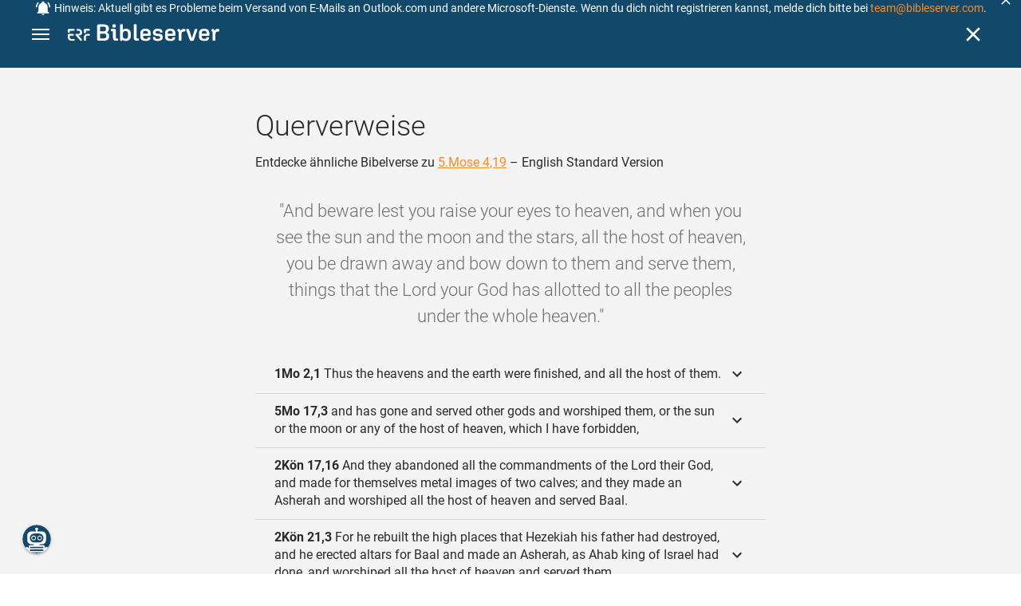

--- FILE ---
content_type: text/html; charset=UTF-8
request_url: https://www.bibleserver.com/cross-reference/ESV/Deuteronomy4%3A19
body_size: 38997
content:
<!DOCTYPE html>
<html lang="de" dir="ltr">
<head>
                <script id="Cookiebot" data-culture="de"
                src="https://consent.cookiebot.eu/uc.js" data-cbid="c1e13704-fc36-4b3d-ae3c-16bf67a61d98"
                type="text/javascript"></script>
    
        <script>/* <![CDATA[ */
        top != self && top.location.replace(self.location.href);/* ]]> */</script>

        <script>/* <![CDATA[ */
        window.hasLocalStorageAccess = !1;
        try {
            window.localStorage, window.hasLocalStorageAccess = !0
        } catch (a) {
        }/* ]]> */</script>

        <script>/* <![CDATA[ */
        !function (m) {
            if (!m) return;
            const e = window.matchMedia("(prefers-color-scheme: dark)").matches,
                t = localStorage.getItem("vueuse-color-scheme");
            let o;
            (o = "string" == typeof t && "auto" !== t ? "dark" === t : e) && document.documentElement.classList.add("dark")
        }(window.hasLocalStorageAccess);/* ]]> */</script>

        <script>/* <![CDATA[ */
        !function () {
            var e = document.createElement("script");
            if (!("noModule" in e) && "onbeforeload" in e) {
                var t = !1;
                document.addEventListener("beforeload", function (n) {
                    if (n.target === e) t = !0; else if (!n.target.hasAttribute("nomodule") || !t) return;
                    n.preventDefault()
                }, !0), e.type = "module", e.src = ".", document.head.appendChild(e), e.remove()
            }
        }();/* ]]> */</script>

        <meta charset="UTF-8">
    <meta name="viewport"
          content="width=device-width,height=device-height,initial-scale=1,maximum-scale=5,minimal-ui,viewport-fit=cover">
    <meta name="robots" content="noarchive,noodp,noydir">
    <script type="application/ld+json">
        {
            "@context": "https://schema.org",
            "@type": "WebSite",
            "name": "ERF Bibleserver",
            "url": "https://www.bibleserver.com/"
        }
    </script>
        <meta property="fb:admins" content="1240149597,100000969860132">
    <meta property="fb:app_id" content="128001383944491">

        <meta name="google-site-verification" content="FWY1yc3SBGxyPdop2qkZ0WHHMQOYlEOWfSocKkUTz84">

        <meta name="google-site-verification" content="HLvyU40M4nYBU2v-GhdGdUt3Yn648eyaja904DtUjWU">

        <meta property="fb:admins" content="1240149597,100000969860132">

        <link rel="apple-touch-icon" sizes="180x180" href="/apple-touch-icon.png?v=AejoFhEB">
    <link rel="icon" type="image/png" sizes="32x32" href="/favicon-32x32.png?v=AejoFhEB">
    <link rel="icon" type="image/png" sizes="16x16" href="/favicon-16x16.png?v=AejoFhEB">
    <link rel="manifest" href="/site.webmanifest?v=U006yRxI">
    <link rel="mask-icon" href="/safari-pinned-tab.svg?v=AejoFhEB" color="#12496a">
    <link rel="shortcut icon" href="/favicon.ico?v=AejoFhEB">
    <meta name="apple-mobile-web-app-title" content="ERF Bibleserver">
    <meta name="application-name" content="ERF Bibleserver">
    <meta name="msapplication-TileColor" content="#12496a">
    <meta name="theme-color" content="#12496a">

        
                    <base target="_blank" href="https://www.bibleserver.com">
<title>Querverweise – 5.Mose 4,19 — English Standard Version :: ERF Bibleserver</title>
<style id="vuetify-theme-stylesheet">:root {
      --v-theme-background: 255,255,255;
      --v-theme-background-overlay-multiplier: 1;
      --v-theme-surface: 255,255,255;
      --v-theme-surface-overlay-multiplier: 1;
      --v-theme-surface-bright: 255,255,255;
      --v-theme-surface-bright-overlay-multiplier: 1;
      --v-theme-surface-light: 238,238,238;
      --v-theme-surface-light-overlay-multiplier: 1;
      --v-theme-surface-variant: 66,66,66;
      --v-theme-surface-variant-overlay-multiplier: 2;
      --v-theme-on-surface-variant: 238,238,238;
      --v-theme-primary: 253,138,36;
      --v-theme-primary-overlay-multiplier: 1;
      --v-theme-primary-darken-1: 55,0,179;
      --v-theme-primary-darken-1-overlay-multiplier: 2;
      --v-theme-secondary: 149,149,149;
      --v-theme-secondary-overlay-multiplier: 1;
      --v-theme-secondary-darken-1: 1,135,134;
      --v-theme-secondary-darken-1-overlay-multiplier: 1;
      --v-theme-error: 240,81,75;
      --v-theme-error-overlay-multiplier: 1;
      --v-theme-info: 33,150,243;
      --v-theme-info-overlay-multiplier: 1;
      --v-theme-success: 76,175,80;
      --v-theme-success-overlay-multiplier: 1;
      --v-theme-warning: 251,140,0;
      --v-theme-warning-overlay-multiplier: 1;
      --v-theme-accent: 253,138,36;
      --v-theme-accent-overlay-multiplier: 1;
      --v-theme-on-background: 0,0,0;
      --v-theme-on-surface: 0,0,0;
      --v-theme-on-surface-bright: 0,0,0;
      --v-theme-on-surface-light: 0,0,0;
      --v-theme-on-primary: 255,255,255;
      --v-theme-on-primary-darken-1: 255,255,255;
      --v-theme-on-secondary: 255,255,255;
      --v-theme-on-secondary-darken-1: 255,255,255;
      --v-theme-on-error: 255,255,255;
      --v-theme-on-info: 255,255,255;
      --v-theme-on-success: 255,255,255;
      --v-theme-on-warning: 255,255,255;
      --v-theme-on-accent: 255,255,255;
      --v-border-color: 0, 0, 0;
      --v-border-opacity: 0.12;
      --v-high-emphasis-opacity: 0.87;
      --v-medium-emphasis-opacity: 0.6;
      --v-disabled-opacity: 0.38;
      --v-idle-opacity: 0.04;
      --v-hover-opacity: 0.04;
      --v-focus-opacity: 0.12;
      --v-selected-opacity: 0.08;
      --v-activated-opacity: 0.12;
      --v-pressed-opacity: 0.12;
      --v-dragged-opacity: 0.08;
      --v-theme-kbd: 238, 238, 238;
      --v-theme-on-kbd: 0, 0, 0;
      --v-theme-code: 245, 245, 245;
      --v-theme-on-code: 0, 0, 0;
    }
    .v-theme--light {
      color-scheme: normal;
      --v-theme-background: 255,255,255;
      --v-theme-background-overlay-multiplier: 1;
      --v-theme-surface: 255,255,255;
      --v-theme-surface-overlay-multiplier: 1;
      --v-theme-surface-bright: 255,255,255;
      --v-theme-surface-bright-overlay-multiplier: 1;
      --v-theme-surface-light: 238,238,238;
      --v-theme-surface-light-overlay-multiplier: 1;
      --v-theme-surface-variant: 66,66,66;
      --v-theme-surface-variant-overlay-multiplier: 2;
      --v-theme-on-surface-variant: 238,238,238;
      --v-theme-primary: 253,138,36;
      --v-theme-primary-overlay-multiplier: 1;
      --v-theme-primary-darken-1: 55,0,179;
      --v-theme-primary-darken-1-overlay-multiplier: 2;
      --v-theme-secondary: 149,149,149;
      --v-theme-secondary-overlay-multiplier: 1;
      --v-theme-secondary-darken-1: 1,135,134;
      --v-theme-secondary-darken-1-overlay-multiplier: 1;
      --v-theme-error: 240,81,75;
      --v-theme-error-overlay-multiplier: 1;
      --v-theme-info: 33,150,243;
      --v-theme-info-overlay-multiplier: 1;
      --v-theme-success: 76,175,80;
      --v-theme-success-overlay-multiplier: 1;
      --v-theme-warning: 251,140,0;
      --v-theme-warning-overlay-multiplier: 1;
      --v-theme-accent: 253,138,36;
      --v-theme-accent-overlay-multiplier: 1;
      --v-theme-on-background: 0,0,0;
      --v-theme-on-surface: 0,0,0;
      --v-theme-on-surface-bright: 0,0,0;
      --v-theme-on-surface-light: 0,0,0;
      --v-theme-on-primary: 255,255,255;
      --v-theme-on-primary-darken-1: 255,255,255;
      --v-theme-on-secondary: 255,255,255;
      --v-theme-on-secondary-darken-1: 255,255,255;
      --v-theme-on-error: 255,255,255;
      --v-theme-on-info: 255,255,255;
      --v-theme-on-success: 255,255,255;
      --v-theme-on-warning: 255,255,255;
      --v-theme-on-accent: 255,255,255;
      --v-border-color: 0, 0, 0;
      --v-border-opacity: 0.12;
      --v-high-emphasis-opacity: 0.87;
      --v-medium-emphasis-opacity: 0.6;
      --v-disabled-opacity: 0.38;
      --v-idle-opacity: 0.04;
      --v-hover-opacity: 0.04;
      --v-focus-opacity: 0.12;
      --v-selected-opacity: 0.08;
      --v-activated-opacity: 0.12;
      --v-pressed-opacity: 0.12;
      --v-dragged-opacity: 0.08;
      --v-theme-kbd: 238, 238, 238;
      --v-theme-on-kbd: 0, 0, 0;
      --v-theme-code: 245, 245, 245;
      --v-theme-on-code: 0, 0, 0;
    }
    .v-theme--dark {
      color-scheme: dark;
      --v-theme-background: 34,34,34;
      --v-theme-background-overlay-multiplier: 1;
      --v-theme-surface: 85,85,85;
      --v-theme-surface-overlay-multiplier: 1;
      --v-theme-surface-bright: 204,191,214;
      --v-theme-surface-bright-overlay-multiplier: 2;
      --v-theme-surface-light: 66,66,66;
      --v-theme-surface-light-overlay-multiplier: 1;
      --v-theme-surface-variant: 200,200,200;
      --v-theme-surface-variant-overlay-multiplier: 2;
      --v-theme-on-surface-variant: 0,0,0;
      --v-theme-primary: 253,138,36;
      --v-theme-primary-overlay-multiplier: 2;
      --v-theme-primary-darken-1: 55,0,179;
      --v-theme-primary-darken-1-overlay-multiplier: 1;
      --v-theme-secondary: 149,149,149;
      --v-theme-secondary-overlay-multiplier: 2;
      --v-theme-secondary-darken-1: 1,135,134;
      --v-theme-secondary-darken-1-overlay-multiplier: 2;
      --v-theme-error: 240,81,75;
      --v-theme-error-overlay-multiplier: 2;
      --v-theme-info: 33,150,243;
      --v-theme-info-overlay-multiplier: 2;
      --v-theme-success: 76,175,80;
      --v-theme-success-overlay-multiplier: 2;
      --v-theme-warning: 251,140,0;
      --v-theme-warning-overlay-multiplier: 2;
      --v-theme-accent: 253,138,36;
      --v-theme-accent-overlay-multiplier: 2;
      --v-theme-on-background: 255,255,255;
      --v-theme-on-surface: 255,255,255;
      --v-theme-on-surface-bright: 0,0,0;
      --v-theme-on-surface-light: 255,255,255;
      --v-theme-on-primary: 255,255,255;
      --v-theme-on-primary-darken-1: 255,255,255;
      --v-theme-on-secondary: 255,255,255;
      --v-theme-on-secondary-darken-1: 255,255,255;
      --v-theme-on-error: 255,255,255;
      --v-theme-on-info: 255,255,255;
      --v-theme-on-success: 255,255,255;
      --v-theme-on-warning: 255,255,255;
      --v-theme-on-accent: 255,255,255;
      --v-border-color: 255, 255, 255;
      --v-border-opacity: 0.12;
      --v-high-emphasis-opacity: 1;
      --v-medium-emphasis-opacity: 0.7;
      --v-disabled-opacity: 0.5;
      --v-idle-opacity: 0.1;
      --v-hover-opacity: 0.04;
      --v-focus-opacity: 0.12;
      --v-selected-opacity: 0.08;
      --v-activated-opacity: 0.12;
      --v-pressed-opacity: 0.16;
      --v-dragged-opacity: 0.08;
      --v-theme-kbd: 66, 66, 66;
      --v-theme-on-kbd: 255, 255, 255;
      --v-theme-code: 52, 52, 52;
      --v-theme-on-code: 204, 204, 204;
    }
    .bg-background {
      --v-theme-overlay-multiplier: var(--v-theme-background-overlay-multiplier);
      background-color: rgb(var(--v-theme-background)) !important;
      color: rgb(var(--v-theme-on-background)) !important;
    }
    .bg-surface {
      --v-theme-overlay-multiplier: var(--v-theme-surface-overlay-multiplier);
      background-color: rgb(var(--v-theme-surface)) !important;
      color: rgb(var(--v-theme-on-surface)) !important;
    }
    .bg-surface-bright {
      --v-theme-overlay-multiplier: var(--v-theme-surface-bright-overlay-multiplier);
      background-color: rgb(var(--v-theme-surface-bright)) !important;
      color: rgb(var(--v-theme-on-surface-bright)) !important;
    }
    .bg-surface-light {
      --v-theme-overlay-multiplier: var(--v-theme-surface-light-overlay-multiplier);
      background-color: rgb(var(--v-theme-surface-light)) !important;
      color: rgb(var(--v-theme-on-surface-light)) !important;
    }
    .bg-surface-variant {
      --v-theme-overlay-multiplier: var(--v-theme-surface-variant-overlay-multiplier);
      background-color: rgb(var(--v-theme-surface-variant)) !important;
      color: rgb(var(--v-theme-on-surface-variant)) !important;
    }
    .bg-primary {
      --v-theme-overlay-multiplier: var(--v-theme-primary-overlay-multiplier);
      background-color: rgb(var(--v-theme-primary)) !important;
      color: rgb(var(--v-theme-on-primary)) !important;
    }
    .bg-primary-darken-1 {
      --v-theme-overlay-multiplier: var(--v-theme-primary-darken-1-overlay-multiplier);
      background-color: rgb(var(--v-theme-primary-darken-1)) !important;
      color: rgb(var(--v-theme-on-primary-darken-1)) !important;
    }
    .bg-secondary {
      --v-theme-overlay-multiplier: var(--v-theme-secondary-overlay-multiplier);
      background-color: rgb(var(--v-theme-secondary)) !important;
      color: rgb(var(--v-theme-on-secondary)) !important;
    }
    .bg-secondary-darken-1 {
      --v-theme-overlay-multiplier: var(--v-theme-secondary-darken-1-overlay-multiplier);
      background-color: rgb(var(--v-theme-secondary-darken-1)) !important;
      color: rgb(var(--v-theme-on-secondary-darken-1)) !important;
    }
    .bg-error {
      --v-theme-overlay-multiplier: var(--v-theme-error-overlay-multiplier);
      background-color: rgb(var(--v-theme-error)) !important;
      color: rgb(var(--v-theme-on-error)) !important;
    }
    .bg-info {
      --v-theme-overlay-multiplier: var(--v-theme-info-overlay-multiplier);
      background-color: rgb(var(--v-theme-info)) !important;
      color: rgb(var(--v-theme-on-info)) !important;
    }
    .bg-success {
      --v-theme-overlay-multiplier: var(--v-theme-success-overlay-multiplier);
      background-color: rgb(var(--v-theme-success)) !important;
      color: rgb(var(--v-theme-on-success)) !important;
    }
    .bg-warning {
      --v-theme-overlay-multiplier: var(--v-theme-warning-overlay-multiplier);
      background-color: rgb(var(--v-theme-warning)) !important;
      color: rgb(var(--v-theme-on-warning)) !important;
    }
    .bg-accent {
      --v-theme-overlay-multiplier: var(--v-theme-accent-overlay-multiplier);
      background-color: rgb(var(--v-theme-accent)) !important;
      color: rgb(var(--v-theme-on-accent)) !important;
    }
    .text-background {
      color: rgb(var(--v-theme-background)) !important;
    }
    .border-background {
      --v-border-color: var(--v-theme-background);
    }
    .text-surface {
      color: rgb(var(--v-theme-surface)) !important;
    }
    .border-surface {
      --v-border-color: var(--v-theme-surface);
    }
    .text-surface-bright {
      color: rgb(var(--v-theme-surface-bright)) !important;
    }
    .border-surface-bright {
      --v-border-color: var(--v-theme-surface-bright);
    }
    .text-surface-light {
      color: rgb(var(--v-theme-surface-light)) !important;
    }
    .border-surface-light {
      --v-border-color: var(--v-theme-surface-light);
    }
    .text-surface-variant {
      color: rgb(var(--v-theme-surface-variant)) !important;
    }
    .border-surface-variant {
      --v-border-color: var(--v-theme-surface-variant);
    }
    .on-surface-variant {
      color: rgb(var(--v-theme-on-surface-variant)) !important;
    }
    .text-primary {
      color: rgb(var(--v-theme-primary)) !important;
    }
    .border-primary {
      --v-border-color: var(--v-theme-primary);
    }
    .text-primary-darken-1 {
      color: rgb(var(--v-theme-primary-darken-1)) !important;
    }
    .border-primary-darken-1 {
      --v-border-color: var(--v-theme-primary-darken-1);
    }
    .text-secondary {
      color: rgb(var(--v-theme-secondary)) !important;
    }
    .border-secondary {
      --v-border-color: var(--v-theme-secondary);
    }
    .text-secondary-darken-1 {
      color: rgb(var(--v-theme-secondary-darken-1)) !important;
    }
    .border-secondary-darken-1 {
      --v-border-color: var(--v-theme-secondary-darken-1);
    }
    .text-error {
      color: rgb(var(--v-theme-error)) !important;
    }
    .border-error {
      --v-border-color: var(--v-theme-error);
    }
    .text-info {
      color: rgb(var(--v-theme-info)) !important;
    }
    .border-info {
      --v-border-color: var(--v-theme-info);
    }
    .text-success {
      color: rgb(var(--v-theme-success)) !important;
    }
    .border-success {
      --v-border-color: var(--v-theme-success);
    }
    .text-warning {
      color: rgb(var(--v-theme-warning)) !important;
    }
    .border-warning {
      --v-border-color: var(--v-theme-warning);
    }
    .text-accent {
      color: rgb(var(--v-theme-accent)) !important;
    }
    .border-accent {
      --v-border-color: var(--v-theme-accent);
    }
    .on-background {
      color: rgb(var(--v-theme-on-background)) !important;
    }
    .on-surface {
      color: rgb(var(--v-theme-on-surface)) !important;
    }
    .on-surface-bright {
      color: rgb(var(--v-theme-on-surface-bright)) !important;
    }
    .on-surface-light {
      color: rgb(var(--v-theme-on-surface-light)) !important;
    }
    .on-primary {
      color: rgb(var(--v-theme-on-primary)) !important;
    }
    .on-primary-darken-1 {
      color: rgb(var(--v-theme-on-primary-darken-1)) !important;
    }
    .on-secondary {
      color: rgb(var(--v-theme-on-secondary)) !important;
    }
    .on-secondary-darken-1 {
      color: rgb(var(--v-theme-on-secondary-darken-1)) !important;
    }
    .on-error {
      color: rgb(var(--v-theme-on-error)) !important;
    }
    .on-info {
      color: rgb(var(--v-theme-on-info)) !important;
    }
    .on-success {
      color: rgb(var(--v-theme-on-success)) !important;
    }
    .on-warning {
      color: rgb(var(--v-theme-on-warning)) !important;
    }
    .on-accent {
      color: rgb(var(--v-theme-on-accent)) !important;
    }
</style>
<meta name="description" content="Entdecke ähnliche Bibelverse zu 5.Mose 4,19 – English Standard Version – And beware lest you raise your eyes to heaven, and when you see ...">
<meta property="og:type" content="website">
<meta property="og:url" content="https://www.bibleserver.com/cross-reference/ESV/Deuteronomy4:19">
<meta property="og:title" content="Querverweise – 5.Mose 4,19 — English Standard Version :: ERF Bibleserver">
<meta property="og:description" content="Entdecke ähnliche Bibelverse zu 5.Mose 4,19 – English Standard Version – And beware lest you raise your eyes to heaven, and when you see ...">
<meta property="og:locale" content="de">
<meta property="og:image" content="https://www.bibleserver.com/build/en-1-1O6QLkJK.png">
<meta property="og:image:width" content="1200">
<meta property="og:image:height" content="630">
<meta name="twitter:card" content="summary_large_image">
<meta name="twitter:image" content="https://www.bibleserver.com/build/en-1-1O6QLkJK.png">
<link rel="canonical" href="https://www.bibleserver.com/cross-reference/ESV/Deuteronomy4:19">
<link rel="search" type="application/opensearchdescription+xml" title="ERF Bibleserver (LUT)" href="https://www.bibleserver.com/opensearch/lut.xml">
<link rel="search" type="application/opensearchdescription+xml" title="ERF Bibleserver (ELB)" href="https://www.bibleserver.com/opensearch/elb.xml">
<link rel="search" type="application/opensearchdescription+xml" title="ERF Bibleserver (HFA)" href="https://www.bibleserver.com/opensearch/hfa.xml">
<link rel="search" type="application/opensearchdescription+xml" title="ERF Bibleserver (SLT)" href="https://www.bibleserver.com/opensearch/slt.xml">
<link rel="search" type="application/opensearchdescription+xml" title="ERF Bibleserver (ZB)" href="https://www.bibleserver.com/opensearch/zb.xml">
<link rel="search" type="application/opensearchdescription+xml" title="ERF Bibleserver (GNB)" href="https://www.bibleserver.com/opensearch/gnb.xml">
<link rel="search" type="application/opensearchdescription+xml" title="ERF Bibleserver (NGÜ)" href="https://www.bibleserver.com/opensearch/ngü.xml">
<link rel="search" type="application/opensearchdescription+xml" title="ERF Bibleserver (EU)" href="https://www.bibleserver.com/opensearch/eu.xml">
<link rel="search" type="application/opensearchdescription+xml" title="ERF Bibleserver (NLB)" href="https://www.bibleserver.com/opensearch/nlb.xml">
<link rel="search" type="application/opensearchdescription+xml" title="ERF Bibleserver (NeÜ)" href="https://www.bibleserver.com/opensearch/neü.xml">
<link rel="search" type="application/opensearchdescription+xml" title="ERF Bibleserver (MENG)" href="https://www.bibleserver.com/opensearch/meng.xml">
<link rel="search" type="application/opensearchdescription+xml" title="ERF Bibleserver (DBU)" href="https://www.bibleserver.com/opensearch/dbu.xml">
<link rel="search" type="application/opensearchdescription+xml" title="ERF Bibleserver (VXB)" href="https://www.bibleserver.com/opensearch/vxb.xml">
        
    
    <link crossorigin rel="stylesheet" href="/build/app-BodwhhW7.css"><link crossorigin rel="modulepreload" href="/build/_commonjsHelpers-CjH-eqDh.js">
    <link crossorigin rel="stylesheet" href="/build/nprogress-CMAxEQ_i.css">

    
                <link rel="preload" href="/build/CrossReferenceOverlay-D8jtV1A1.js" as="script"> <link rel="preload" href="/build/CrossReferenceOverlay-BanHmGZk.css" as="style"><link rel="stylesheet" href="/build/CrossReferenceOverlay-BanHmGZk.css"> <link rel="preload" href="/build/VGrid-zkdtjCft.css" as="style"><link rel="stylesheet" href="/build/VGrid-zkdtjCft.css"> <link rel="preload" href="/build/Overlay-h05JgiAN.js" as="script"> <link rel="preload" href="/build/Overlay-Crz_gHRB.css" as="style"><link rel="stylesheet" href="/build/Overlay-Crz_gHRB.css">

    
        
</head>
<body>

    <style>body:has(#banner-wrapper){--banner-height:40px}@media (width <= 800px){body:has(#banner-wrapper){--banner-height:82px}}#banner{position:fixed;top:0;right:0;left:0;z-index:9991;height:var(--banner-height);padding:0 6px;background:#363636;transition:transform 300ms ease-out}@media (width <= 800px){#banner{display:flex;align-items:center;height:var(--banner-height);padding-right:32px}}#banner > .banner-text{display:flex;align-items:center;justify-content:center;margin:0;overflow:hidden;color:#fff;line-height:var(--banner-height);white-space:nowrap;text-align:center;text-overflow:ellipsis}@media (width <= 800px){#banner > .banner-text{max-height:var(--banner-height);padding:0;line-height:20px;white-space:normal}}#banner > .banner-text a{color:#fd8a24;text-decoration:none;cursor:pointer}#banner > .banner-text a:focus{outline:none}#banner > .banner-text p{margin:0;padding:0}@media (width >= 1201px){#banner > .banner-text .notification--mobile{display:none}#banner > .banner-text .notification--desktop{display:block}}@media (width <= 1200px){#banner > .banner-text .notification--mobile{display:block}#banner > .banner-text .notification--desktop{display:none}}#banner .icon{display:inline-block;width:20px;height:20px;margin:0 4px 0 0;color:#fff;vertical-align:text-bottom}#banner.donation{background:#f0514b}#banner.donation .banner-text{line-height:var(--banner-height)}@media (width <= 800px){#banner.donation .banner-text{line-height:21px}}#banner.donation .banner-text a{color:#fff;text-decoration:underline}#banner.slideOut{transform:translateY(calc(-1 * var(--banner-height)))}#banner .icon-close{position:absolute;top:50%;right:5px;transform:translateY(-50%);cursor:pointer}#banner .icon-close svg{color:#fff}#banner button:focus,#banner a:focus{outline:-webkit-focus-ring-color auto 1px}</style>
<div
        id="banner-wrapper"
        class="hidden-print-only"
        aria-live="polite"
        data-ignore-in-screenshot
>
    <div id="banner" class="info">
        <div class="banner-text">
                            <svg class="icon" xmlns="http://www.w3.org/2000/svg" viewBox="0 0 24 24" style="fill: currentcolor;">
                    <path d="M21,19V20H3V19L5,17V11C5,7.9 7.03,5.17 10,4.29C10,4.19 10,4.1 10,4A2,2 0 0,1 12,2A2,2 0 0,1 14,4C14,4.1 14,4.19 14,4.29C16.97,5.17 19,7.9 19,11V17L21,19M14,21A2,2 0 0,1 12,23A2,2 0 0,1 10,21M19.75,3.19L18.33,4.61C20.04,6.3 21,8.6 21,11H23C23,8.07 21.84,5.25 19.75,3.19M1,11H3C3,8.6 3.96,6.3 5.67,4.61L4.25,3.19C2.16,5.25 1,8.07 1,11Z"></path>
                </svg>
                        <span
                    id="banner-text"
                    data-id="86"
                    data-dismiss="7"            >
                <span style="font-size:14px;">Hinweis: Aktuell gibt es Probleme beim Versand von E-Mails an Outlook.com und andere Microsoft-Dienste. Wenn du dich nicht registrieren kannst, melde dich bitte bei <a href="/cdn-cgi/l/email-protection#4c38292d210c2e252e20293f293e3a293e622f2321"><span class="__cf_email__" data-cfemail="c1b5a4a0ac81a3a8a3ada4b2a4b3b7a4b3efa2aeac">[email&#160;protected]</span></a>.</span>
            </span>
        </div>
                    <div
                    title="Ausblenden"
                    class="icon icon-close"
                    role="button"
                    id="banner-close"
            >
                <svg xmlns="http://www.w3.org/2000/svg" viewBox="0 0 24 24" style="fill: currentcolor;">
                    <path d="M19,6.41L17.59,5L12,10.59L6.41,5L5,6.41L10.59,12L5,17.59L6.41,19L12,13.41L17.59,19L19,17.59L13.41,12L19,6.41Z"></path>
                </svg>
            </div>
            </div>
    <script data-cfasync="false" src="/cdn-cgi/scripts/5c5dd728/cloudflare-static/email-decode.min.js"></script><script>
        const bannerText = document.getElementById('banner-text');

        bannerText.addEventListener('click', async (e) => {
            window?.notification?.handleRoutableLink(e)
        })

                const banner = document.getElementById('banner-wrapper');
        const bannerCloseBtn = document.getElementById('banner-close');

        bannerCloseBtn.addEventListener('click', dismiss)

        async function dismiss() {
            banner.classList.add('slideOut');
            await waitForAnimation(banner)
            await window?.notification?.dismiss({id: bannerText.dataset.id, dismiss: bannerText.dataset.dismiss})
            banner.remove()
        }

        function waitForAnimation(elem) {
            return Promise.allSettled(
                elem.getAnimations().map((animation) => animation.finished)
            )
        }
            </script>
</div>

    <div id="app" dir="ltr" class="bs-app" style="--vh:1vh;--vvh:1vh;--cch:0px;--v61022990:0px;"><div class="v-application v-theme--light v-layout v-layout--full-height v-locale--is-ltr" style="" id="inspire"><div class="v-application__wrap"><!--[--><!----><!----><div style="display:contents;"><!--[--><noscript><div id="snackbar__wrapper--noscript" aria-live="polite" class="hidden-print-only" style="bottom:0;"><div class="v-snack v-snack--active v-snack--bottom v-snack--right" style="z-index:10200;"><div class="v-snack__wrapper error"><div class="v-snack__content">Bitte aktiviere JavaScript für die Nutzung der Website.</div></div></div></div></noscript><!--]--></div><div style="display:contents;"><!--[--><div id="snackbar__wrapper--classic" aria-live="polite" class="hidden-print-only" style="bottom:0;display:none;"><div class="v-snack v-snack--active v-snack--bottom v-snack--right" style="z-index:10200;"><div class="v-snack__wrapper bg-error"><div class="v-snack__content">Dein Browser ist veraltet. Sollte ERF Bibleserver sehr langsam sein, aktualisiere bitte deinen Browser.</div></div></div></div><!--]--></div><nav class="bs-nav hidden-print-only"><div id="help-tour-text-1" class="bs-nav__menu-btn" title="Menü öffnen" aria-label="Menü öffnen" role="button" tabindex="0"><div class="bs-nav__menu-btn--hover"></div><div class="bs-nav__menu-btn--notification" style="display:none;"></div><span class="bs-nav__menu-btn--line bs-nav__menu-btn--line--1"></span><span class="bs-nav__menu-btn--line bs-nav__menu-btn--line--2"></span><span class="bs-nav__menu-btn--line bs-nav__menu-btn--line--3"></span></div><svg xmlns="http://www.w3.org/2000/svg" fill="currentColor" width="0" height="0"><defs><g id="logo"><g><path d="M40.9,30c2.1-2.5,2.1-6.2,2.1-6.2c-0.1-5.5-4.6-10-10.2-10l-3.8,0c0,0,0,0,0,0s0,0,0,0c-1.4,0-2.6,1.2-2.6,2.6
			c0,1.4,1.2,2.6,2.6,2.6c0,0,0,0,0,0s0,0,0,0h2c3.9,0,5.8,1.5,5.9,4.8c-0.1,3.3-2,4.8-6,4.8h-5.2c-0.4,0-0.8,0-1.2,0.2
			c-0.8,0.2-1.6,0.8-1.6,2v0.2c0,0.7,0.3,1.3,1,2.1c0,0,11.8,13.4,13.4,15.1c0.5,0.7,1.3,1.1,2.3,1.1c1.6,0,2.9-1.3,2.9-2.9
			c0-0.8-0.3-1.5-0.8-2l0,0L33,34.6c-0.5-0.6-1.6-1.4-1.6-1.4l3.1-0.2C34.5,33.1,38.4,33,40.9,30z"></path><path d="M51.2,26.6c1.7,0,3-1.3,3-3V19h9.4c1.4,0,2.6-1.2,2.6-2.6c0-1.4-1.2-2.6-2.6-2.6H50.8c-1.4,0-2.6,1.2-2.6,2.6v7.2
			C48.2,25.2,49.5,26.6,51.2,26.6z"></path><path d="M18.1,13.8H2.6C1.2,13.8,0,15,0,16.4v5.9c0,1.7,1.3,3,3,3s3-1.3,3-3V19h12.1c1.4,0,2.6-1.2,2.6-2.6
			C20.7,15,19.5,13.8,18.1,13.8z"></path><path d="M63.6,28.6h-5.2c-5.6,0-10.2,4.6-10.2,10.2v7.5v0c0,1.7,1.3,3,3,3c1.7,0,3-1.3,3-3h0v-7.9c0-2.6,2.1-4.6,4.7-4.6l4.8,0
			c1.4,0,2.6-1.2,2.6-2.6C66.2,29.8,65.1,28.6,63.6,28.6z"></path><path d="M18.1,43.8C18.1,43.8,18.1,43.8,18.1,43.8h-7.4c-2.6,0-4.7-2.1-4.7-4.6v-5.3h9.5c1.4,0,2.6-1.2,2.6-2.6
			c0-1.4-1.2-2.6-2.6-2.6H3c-1.7,0-3,1.3-3,3v7.2C0,44.4,4.6,49,10.2,49h7.9c1.4,0,2.6-1.2,2.6-2.6C20.7,45,19.5,43.8,18.1,43.8z"></path><path d="M449.2,13.5h-0.8c-3.5,0-6.2,1.7-8,4.8l-4-4c-1.3-1.3-3-1.5-4.3-0.1l-1.4,1.4c-1.3,1.3-1.2,3,0.1,4.3l3.1,3.2v23.5
			c0,1.5,1,2.4,2.5,2.4h3.5c1.5,0,2.5-1,2.5-2.4V28.8c0-4.9,2.3-7.3,6.9-7.3h1c2.4,0,3.9-1.3,3.9-3.5v-0.7
			C454.1,14.8,452.4,13.5,449.2,13.5z"></path><path d="M210.9,42.1h-2.8c-1.5,0-2.1-0.6-2.1-2.4v-37c0-2.1-1.3-3.4-3.4-3.4h-1.5c-2.1,0-3.4,1.3-3.4,3.4v37.5
			c0,6.2,2.3,8.8,9.8,8.8h3.4c1.3,0,2-0.8,2-2.1V44C212.8,42.8,212.1,42.1,210.9,42.1z"></path><path d="M306.9,13c-10.1,0-15.6,4.9-15.6,13.9v9.3c0,8.9,5.5,13.5,16.2,13.5c9.5,0,14.3-3.3,14.3-9.8v-0.3c0-0.7-0.4-1.1-1.1-1.1
			h-5.7c-0.8,0-1.1,0.3-1.1,1.1v0.2c0,2.4-2.1,3.6-6.2,3.6c-5.5,0-7.9-1.9-7.9-6.3v-2.7h19.7c2,0,2.9-1,2.9-2.9v-5
			C322.2,17.6,317,13,306.9,13z M314.2,28.1h-14.6v-2.6c0-4.1,2.5-6.3,7.2-6.3s7.4,2.2,7.4,6.3V28.1z"></path><path d="M174,13c-3.9,0-6.9,1-9,3.1V2.7c0-2.1-1.3-3.4-3.4-3.4H160c-2.1,0-3.4,1.3-3.4,3.4v43.2c0,2.2,1.5,3.8,3.6,3.8h0.3
			c2.2,0,3.6-1.5,3.6-3.7c2.2,2.5,5.5,3.8,9.7,3.8c9,0,14.9-5.7,14.9-14.6v-7.5C188.8,18.8,182.9,13,174,13z M180.3,35.9
			c0,4.6-2.7,7.2-7.6,7.2s-7.6-2.6-7.6-7.2v-9c0-4.6,2.7-7.2,7.6-7.2s7.6,2.6,7.6,7.2V35.9z"></path><path d="M137.3,9.4h2.9c2.2,0,3.5-1.3,3.5-3.5V3.3c0-2.2-1.3-3.5-3.5-3.5h-2.9c-2.2,0-3.5,1.3-3.5,3.5v2.7
			C133.8,8.2,135.1,9.4,137.3,9.4z"></path><path d="M275.3,28.3l-9-1.1c-2.2-0.3-3.3-1.1-3.3-3.2v-0.7c0-2.7,2-4,6.6-4c4.5,0,6.5,1.2,6.5,3.7v0.3c0,0.8,0.5,1.2,1.3,1.2h5
			c0.8,0,1.3-0.6,1.3-1.4v-0.3c0-6.5-4.8-9.8-14.1-9.8c-9.2,0-14.4,4.1-14.4,11.2v0.6c0,5.8,2.7,8.7,9.3,9.5l9,1.1
			c2.2,0.3,3.1,1.1,3.1,3.2v0.8c0,2.7-2.3,4.1-6.8,4.1c-4.9,0-7.1-1.2-7.1-3.8v-0.4c0-0.8-0.4-1.2-1.2-1.2h-5
			c-0.8,0-1.4,0.5-1.4,1.3v0.5c0,6.6,4.9,9.9,14.7,9.9c9.2,0,14.6-4.1,14.6-11.2v-0.8C284.4,32.1,281.8,29.2,275.3,28.3z"></path><path d="M232.8,13c-10.1,0-15.6,4.9-15.6,13.9v9.3c0,8.9,5.5,13.5,16.2,13.5c9.5,0,14.3-3.3,14.3-9.8v-0.3c0-0.7-0.4-1.1-1.1-1.1
			h-5.7c-0.8,0-1.1,0.3-1.1,1.1v0.2c0,2.4-2.1,3.6-6.2,3.6c-5.5,0-7.9-1.9-7.9-6.3v-2.7h19.7c2,0,2.9-1,2.9-2.9v-5
			C248.2,17.6,242.9,13,232.8,13z M240.1,28.1h-14.6v-2.6c0-4.1,2.5-6.3,7.2-6.3s7.4,2.2,7.4,6.3V28.1z"></path><path d="M347.5,13.5h-0.8c-3.5,0-6.2,1.7-8,4.8l-4-4c-1.3-1.3-3-1.5-4.3-0.1l-1.4,1.4c-1.3,1.3-1.2,3,0.1,4.3l3.1,3.2v23.5
			c0,1.5,1,2.4,2.5,2.4h3.5c1.5,0,2.5-1,2.5-2.4V28.8c0-4.9,2.3-7.3,6.9-7.3h1c2.4,0,3.9-1.3,3.9-3.5v-0.7
			C352.4,14.8,350.7,13.5,347.5,13.5z"></path><path d="M148.6,42.1h-2.8c-1.5,0-2.1-0.6-2.1-2.4v-23c0-2.1-1-2.9-2.9-2.9H131c-1.1,0-1.9,0.7-1.9,1.8v3.2c0,1.1,0.8,1.8,1.9,1.8
			h4.3v19.6c0,6.2,2.3,8.8,9.8,8.8h3.4c1.3,0,2-0.8,2-2.1V44C150.4,42.8,149.7,42.1,148.6,42.1z"></path><path d="M385.8,13.8H383c-1.6,0-2.4,0.6-3.1,2.8l-8.1,25.1l-8.1-25.1c-0.7-2.2-1.5-2.8-3.1-2.8h-3.3c-1.5,0-2.3,0.8-2.3,2.1
			c0,0.5,0.1,1.1,0.4,1.7l9.7,28.3c0.8,2.4,1.8,3.4,4.3,3.4h4.3c2.6,0,3.5-0.9,4.3-3.4l9.7-28.3c0.2-0.6,0.4-1.2,0.4-1.7
			C388.1,14.6,387.3,13.8,385.8,13.8z"></path><path d="M116.8,23.9c4.1-1.8,6.2-5,6.2-9.5v-2C122.9,4,117.8,0,106.8,0h-15c-2.4,0-3.9,1.5-3.9,3.8v41.3c0,2.4,1.5,3.8,3.9,3.8
			h15.6c11,0,16.4-4.3,16.4-13v-2.2C123.8,29,121.4,25.6,116.8,23.9z M96.6,6.9h10.3c5.2,0,7.5,1.8,7.5,6v2c0,4.1-2.2,5.9-7.5,5.9
			H96.6V6.9z M115.2,35.9c0,4.3-2.4,6.2-7.7,6.2H96.6V27.6h10.9c5.3,0,7.7,1.9,7.7,6.2V35.9z"></path><path d="M408.6,13c-10.1,0-15.6,4.9-15.6,13.9v9.3c0,8.9,5.5,13.5,16.2,13.5c9.5,0,14.3-3.3,14.3-9.8v-0.3c0-0.7-0.4-1.1-1.1-1.1
			h-5.7c-0.8,0-1.1,0.3-1.1,1.1v0.2c0,2.4-2.1,3.6-6.2,3.6c-5.5,0-7.9-1.9-7.9-6.3v-2.7h19.7c2,0,2.9-1,2.9-2.9v-5
			C423.9,17.6,418.7,13,408.6,13z M415.9,28.1h-14.6v-2.6c0-4.1,2.5-6.3,7.2-6.3s7.4,2.2,7.4,6.3V28.1z"></path></g></g></defs></svg><a href="/" class="bs-nav__logo bs-nav__logo--overlay" title="bibleserver.com" aria-label="bibleserver.com" tabindex="0"><svg xmlns="http://www.w3.org/2000/svg" viewBox="0 0 454.1 49.8" fill="currentColor"><use xlink:href="#logo"></use></svg></a><div id="bs-nav__menu-wrapper" tabindex="-1" aria-hidden="true" class="bs-nav__menu-wrapper--closed bs-nav__menu-wrapper"><div class="bs-nav__menu-footer--closed bs-nav__menu bs-nav__menu-user"><div class="bs-nav__menu-user__scroll-header--closed bs-nav__menu-user__scroll-header"></div><div class="bs-nav__menu-user__user" id="help-text-tour-5-mobil"><div class="bs-nav__menu-user__user__text"><p>Anmelden<br><span>... und alle Funktionen nutzen!</span></p></div><div class="bs-nav__menu-user__user__image-wrapper" tabindex="-1"><i class="v-icon notranslate v-theme--light v-icon--size-default bs-nav__menu-user__user__image-wrapper__image" style="" aria-hidden="true"><svg style="fill:currentColor;" class="v-icon__svg" xmlns="http://www.w3.org/2000/svg" viewbox="0 0 24 24"><path d="M12,19.2C9.5,19.2 7.29,17.92 6,16C6.03,14 10,12.9 12,12.9C14,12.9 17.97,14 18,16C16.71,17.92 14.5,19.2 12,19.2M12,5A3,3 0 0,1 15,8A3,3 0 0,1 12,11A3,3 0 0,1 9,8A3,3 0 0,1 12,5M12,2A10,10 0 0,0 2,12A10,10 0 0,0 12,22A10,10 0 0,0 22,12C22,6.47 17.5,2 12,2Z"></path></svg></i></div></div><div class="bs-nav__notification" tabindex="-1" style="display:none;"><p></p><div class="bs-nav__notification__button" tabindex="-1"><!----><!----><!----><i class="v-icon notranslate v-theme--light v-icon--size-large bs-nav__notification__button--icon bs-nav__notification__button--icon-close bs-nav__notification__button--icon-close--no-dismiss" style="" aria-hidden="true"><svg style="fill:currentColor;" class="v-icon__svg" xmlns="http://www.w3.org/2000/svg" viewbox="0 0 24 24"><path d="M19,6.41L17.59,5L12,10.59L6.41,5L5,6.41L10.59,12L5,17.59L6.41,19L12,13.41L17.59,19L19,17.59L13.41,12L19,6.41Z"></path></svg></i></div></div></div><div class="bs-nav__menu bs-nav__menu-main"><div class="stroke float-right" style="top:90%;right:3%;opacity:.2;"></div><div class="stroke xl float-right" style="top:80%;opacity:.2;"></div><div class="stroke xxl float-right" style="top:10%;right:-40%;opacity:.2;"></div><ul class="bs-nav__menu-main__list"><li><a aria-current="page" href="/cross-reference/ESV/Deuteronomy4%3A19" class="router-link-active router-link-exact-active bs-nav__menu-main__list__link d-flex align-baseline" title="Lies mal: 1. Mose 3" tabindex="-1"><strong class="flex-shrink-0">Lies mal</strong><span class="text-truncate d-block">1. Mose 3</span></a></li><li><a href="/chats" class="bs-nav__menu-main__list__link" title="Nikodemus.AI" tabindex="-1"></a></li><li><a href="/notes" class="bs-nav__menu-main__list__link" title="Notizen" tabindex="-1">Notizen</a></li><li><a href="/tags" class="bs-nav__menu-main__list__link" title="Tags" tabindex="-1">Tags</a></li><li><a href="/likes" class="bs-nav__menu-main__list__link" title="Likes" tabindex="-1">Likes</a></li><li><a href="/history" class="bs-nav__menu-main__list__link" title="Verlauf" tabindex="-1">Verlauf</a></li><li><a href="/dictionaries" class="bs-nav__menu-main__list__link" title="Wörterbücher" tabindex="-1">Wörterbücher</a></li><li><a href="/reading-plans" class="bs-nav__menu-main__list__link" title="Lesepläne" tabindex="-1">Lesepläne</a></li><li><a href="/graphics" class="bs-nav__menu-main__list__link" title="Grafiken" tabindex="-1">Grafiken</a></li><li><a href="/videos" class="bs-nav__menu-main__list__link" title="Videos" tabindex="-1">Videos</a></li><li><a href="/topics" class="bs-nav__menu-main__list__link" title="Anlässe" tabindex="-1">Anlässe</a></li></ul></div><div class="bs-nav__menu-footer--closed bs-nav__menu bs-nav__menu-footer"><div class="stroke white float-right" style="top:-20%;right:10%;opacity:.07;"></div><div class="stroke white xxl float-left" style="top:75%;left:-35%;opacity:.07;"></div><ul class="bs-nav__menu-footer__list"><li><a href="https://www.bibleserver.com/spenden" title="Spenden" tabindex="-1" target="_blank" rel="noopener noreferrer" class="bs-nav__menu-footer__list__link">Spenden</a></li><li><a href="https://blog.bibleserver.com" title="Blog" tabindex="-1" target="_blank" rel="noopener noreferrer" class="bs-nav__menu-footer__list__link">Blog</a></li><li><a href="/newsletter" class="bs-nav__menu-footer__list__link" title="Newsletter" tabindex="-1">Newsletter</a></li><li><a href="/partner" class="bs-nav__menu-footer__list__link" title="Partner" tabindex="-1">Partner</a></li><li><a href="/help" class="bs-nav__menu-footer__list__link" title="Hilfe" tabindex="-1">Hilfe</a></li><li><a href="/contact" class="bs-nav__menu-footer__list__link" title="Kontakt" tabindex="-1">Kontakt</a></li><li><button title="Fehler melden" tabindex="-1" class="bs-nav__menu-footer__list__link">Fehler melden</button></li><li><a href="/help/88" class="bs-nav__menu-footer__list__link" title="Alexa Skill" tabindex="-1">Alexa Skill</a></li><li><a href="/webmasters" class="bs-nav__menu-footer__list__link" title="Für Webmaster" tabindex="-1">Für Webmaster</a></li><li class="spacer"></li><li><a href="https://www.erf.de/download/pdf/Datenschutzerklaerung_ERF_Medien.pdf" title="Datenschutz" tabindex="-1" target="_blank" rel="noopener noreferrer" class="bs-nav__menu-footer__list__link">Datenschutz</a></li><li><a href="/accessibility" class="bs-nav__menu-footer__list__link" title="Erklärung zur Barrierefreiheit" tabindex="-1">Erklärung zur Barrierefreiheit</a></li><li><a href="https://www.erf.de/download/pdf/Informationspflicht_zur_Datenverarbeitung_DSGVO.pdf" title="Rechte der Betroffenen (DSGVO)" tabindex="-1" target="_blank" rel="noopener noreferrer" class="bs-nav__menu-footer__list__link">Rechte der Betroffenen (DSGVO)</a></li><li><a href="/imprint" class="bs-nav__menu-footer__list__link" title="Impressum" tabindex="-1">Impressum</a></li><li class="spacer"></li><li><a href="/languages" class="bs-nav__menu-footer__list__link" title="Language" tabindex="-1">Language: <strong>Deutsch</strong></a></li><li><div class="v-input v-input--horizontal v-input--center-affix v-input--density-default v-theme--light v-locale--is-ltr v-input--dirty v-switch v-theme--dark" style=""><!----><div class="v-input__control"><!--[--><div class="v-selection-control v-selection-control--density-default" style=""><div class="v-selection-control__wrapper" style=""><!--[--><div class="v-switch__track" style=""><!----><!----></div><!--]--><div class="v-selection-control__input"><!--[--><!--[--><input id="switch-v-0-0" aria-disabled="false" aria-label="Dunkles Design / hoher Kontrast" type="checkbox" value="true"><div class="v-switch__thumb" style=""><!----></div><!--]--><!--]--></div></div><label class="v-label v-label--clickable" style="" for="switch-v-0-0"><!----><!--[-->Dunkles Design / hoher Kontrast<!--]--></label></div><!--]--></div><!----><!----></div></li></ul><div class="bs-nav__menu-footer__social-bar"><div class="bs-nav__menu-footer__social-bar__box"><a href="https://www.facebook.com/erfbibleserver" tabindex="-1" target="_blank" rel="noopener noreferrer" aria-label="Facebook"><i class="v-icon notranslate v-theme--light v-icon--size-default" style="" aria-hidden="true"><svg style="fill:currentColor;" class="v-icon__svg" xmlns="http://www.w3.org/2000/svg" viewbox="0 0 35 35"><g><path d="M25.34,1.66H9.66a8,8,0,0,0-8,8V25.34a8,8,0,0,0,8,8h5.39V22.08h-4V17.53h4V14.07C15.05,10.13,17.39,8,21,8a25.3,25.3,0,0,1,3.5.29v3.88h-2A2.26,2.26,0,0,0,20,14.58v3h4.36l-.71,4.55H20V33.34h5.39a8,8,0,0,0,8-8V9.66A8,8,0,0,0,25.34,1.66Z"/></g></svg></i></a><a href="https://www.instagram.com/erf_bibleserver" tabindex="-1" target="_blank" rel="noopener noreferrer" aria-label="Instagram"><i class="v-icon notranslate v-theme--light v-icon--size-default" style="" aria-hidden="true"><svg style="fill:currentColor;" class="v-icon__svg" xmlns="http://www.w3.org/2000/svg" viewbox="0 0 35 35"><g><path d="M22.73,8H12.27A4.27,4.27,0,0,0,8,12.27V22.73A4.27,4.27,0,0,0,12.27,27H22.73A4.27,4.27,0,0,0,27,22.73V12.27A4.27,4.27,0,0,0,22.73,8ZM17.5,23.44a5.94,5.94,0,1,1,5.94-5.94A5.94,5.94,0,0,1,17.5,23.44Zm6.24-10.69a1.49,1.49,0,1,1,0-3,1.49,1.49,0,0,1,0,3Z"/><path d="M17.5,13.94a3.56,3.56,0,1,0,3.56,3.56A3.56,3.56,0,0,0,17.5,13.94Z"/><path d="M25.34,1.66H9.66a8,8,0,0,0-8,8V25.34a8,8,0,0,0,8,8H25.34a8,8,0,0,0,8-8V9.66A8,8,0,0,0,25.34,1.66Zm4,20.83a6.9,6.9,0,0,1-6.89,6.89h-10a6.9,6.9,0,0,1-6.89-6.89v-10a6.89,6.89,0,0,1,6.89-6.89h10a6.9,6.9,0,0,1,6.89,6.89Z"/></g></svg></i></a><a href="https://www.erf.de" target="_blank" rel="noopener noreferrer" tabindex="-1" title="ERF Medien e.V."> © 2026 ERF </a></div></div></div></div></nav><header class="bs-header"><div class="bs-header-wrapper hidden-print-only main-header"></div><button class="d-sr-only skip-link hidden-print-only">Zum Inhalt springen</button><!----><!----><!----><!----><!----></header><!----><main class="v-main is-overlay" style="--v-layout-left:0px;--v-layout-right:0px;--v-layout-top:0px;--v-layout-bottom:0px;transition:none !important;" id="main-content"><!--[--><div class="v-container v-container--fluid v-locale--is-ltr bs-container" style="" fill-height><div class="v-row v-row--no-gutters bs-overlay cross-ref-view" style=""><article class="v-col-md-6 offset-md-3 v-col-12" style=""><!--[--><h1 class="hidden-print-only mb-4">Querverweise</h1><p class="cross-ref-view__description">Entdecke ähnliche Bibelverse zu <a href="/LUT/Deuteronomy4%3A19" id="link_crossref" title="5.Mose 4,19">5.Mose 4,19</a> – English Standard Version</p><p class="cross-ref-view__content"> &quot;And beware lest you raise your eyes to heaven, and when you see the sun and the moon and the stars, all the host of heaven, you be drawn away and bow down to them and serve them, things that the Lord your God has allotted to all the peoples under the whole heaven.&quot; </p><div class="v-expansion-panels v-theme--light v-expansion-panels--variant-default" style=""><!--[--><!--[--><div class="v-expansion-panel" style="" id="verse-genesis2-3a1" data-id="0"><div class="v-expansion-panel__shadow elevation-0"></div><!--[--><!----><!----><!--[--><button class="v-expansion-panel-title" style="" type="button" aria-expanded="false"><span class="v-expansion-panel-title__overlay"></span><!--[--><span><strong>1Mo 2,1</strong> Thus the heavens and the earth were finished, and all the host of them.</span><!--]--><!--[--><span class="v-expansion-panel-title__icon"><i class="v-icon notranslate v-theme--light v-icon--size-default" style="" aria-hidden="true"><svg style="fill:currentColor;" class="v-icon__svg" xmlns="http://www.w3.org/2000/svg" viewbox="0 0 24 24"><path d="M7.41,8.58L12,13.17L16.59,8.58L18,10L12,16L6,10L7.41,8.58Z"></path></svg></i></span><!--]--></button><div class="v-expansion-panel-text" style="display:none;"><!----></div><!--]--><!--]--></div><div class="v-expansion-panel" style="" id="verse-deuteronomy17-3a3" data-id="1"><div class="v-expansion-panel__shadow elevation-0"></div><!--[--><!----><!----><!--[--><button class="v-expansion-panel-title" style="" type="button" aria-expanded="false"><span class="v-expansion-panel-title__overlay"></span><!--[--><span><strong>5Mo 17,3</strong> and has gone and served other gods and worshiped them, or the sun or the moon or any of the host of heaven, which I have forbidden,</span><!--]--><!--[--><span class="v-expansion-panel-title__icon"><i class="v-icon notranslate v-theme--light v-icon--size-default" style="" aria-hidden="true"><svg style="fill:currentColor;" class="v-icon__svg" xmlns="http://www.w3.org/2000/svg" viewbox="0 0 24 24"><path d="M7.41,8.58L12,13.17L16.59,8.58L18,10L12,16L6,10L7.41,8.58Z"></path></svg></i></span><!--]--></button><div class="v-expansion-panel-text" style="display:none;"><!----></div><!--]--><!--]--></div><div class="v-expansion-panel" style="" id="verse-2-20kings17-3a16" data-id="2"><div class="v-expansion-panel__shadow elevation-0"></div><!--[--><!----><!----><!--[--><button class="v-expansion-panel-title" style="" type="button" aria-expanded="false"><span class="v-expansion-panel-title__overlay"></span><!--[--><span><strong>2Kön 17,16</strong> And they abandoned all the commandments of the Lord their God, and made for themselves metal images of two calves; and they made an Asherah and worshiped all the host of heaven and served Baal.</span><!--]--><!--[--><span class="v-expansion-panel-title__icon"><i class="v-icon notranslate v-theme--light v-icon--size-default" style="" aria-hidden="true"><svg style="fill:currentColor;" class="v-icon__svg" xmlns="http://www.w3.org/2000/svg" viewbox="0 0 24 24"><path d="M7.41,8.58L12,13.17L16.59,8.58L18,10L12,16L6,10L7.41,8.58Z"></path></svg></i></span><!--]--></button><div class="v-expansion-panel-text" style="display:none;"><!----></div><!--]--><!--]--></div><div class="v-expansion-panel" style="" id="verse-2-20kings21-3a3" data-id="3"><div class="v-expansion-panel__shadow elevation-0"></div><!--[--><!----><!----><!--[--><button class="v-expansion-panel-title" style="" type="button" aria-expanded="false"><span class="v-expansion-panel-title__overlay"></span><!--[--><span><strong>2Kön 21,3</strong> For he rebuilt the high places that Hezekiah his father had destroyed, and he erected altars for Baal and made an Asherah, as Ahab king of Israel had done, and worshiped all the host of heaven and served them.</span><!--]--><!--[--><span class="v-expansion-panel-title__icon"><i class="v-icon notranslate v-theme--light v-icon--size-default" style="" aria-hidden="true"><svg style="fill:currentColor;" class="v-icon__svg" xmlns="http://www.w3.org/2000/svg" viewbox="0 0 24 24"><path d="M7.41,8.58L12,13.17L16.59,8.58L18,10L12,16L6,10L7.41,8.58Z"></path></svg></i></span><!--]--></button><div class="v-expansion-panel-text" style="display:none;"><!----></div><!--]--><!--]--></div><div class="v-expansion-panel" style="" id="verse-job31-3a26" data-id="4"><div class="v-expansion-panel__shadow elevation-0"></div><!--[--><!----><!----><!--[--><button class="v-expansion-panel-title" style="" type="button" aria-expanded="false"><span class="v-expansion-panel-title__overlay"></span><!--[--><span><strong>Hi 31,26</strong> if I have looked at the sun when it shone, or the moon moving in splendor,</span><!--]--><!--[--><span class="v-expansion-panel-title__icon"><i class="v-icon notranslate v-theme--light v-icon--size-default" style="" aria-hidden="true"><svg style="fill:currentColor;" class="v-icon__svg" xmlns="http://www.w3.org/2000/svg" viewbox="0 0 24 24"><path d="M7.41,8.58L12,13.17L16.59,8.58L18,10L12,16L6,10L7.41,8.58Z"></path></svg></i></span><!--]--></button><div class="v-expansion-panel-text" style="display:none;"><!----></div><!--]--><!--]--></div><!--]--><!--]--></div><!----><!--]--></article></div></div><!--]--></main><!----><button type="button" class="v-btn v-btn--elevated v-btn--icon v-theme--light v-btn--density-comfortable v-btn--size-default v-btn--variant-elevated bs-app__scroll-top-btn hidden-print-only on-overlay" style="display:none;" aria-live="polite" title="Zum Seitenanfang"><!--[--><span class="v-btn__overlay"></span><span class="v-btn__underlay"></span><!--]--><!----><span class="v-btn__content" data-no-activator><!--[--><!--[--><i class="v-icon notranslate v-theme--light v-icon--size-default" style="color:#2b2b2b;caret-color:#2b2b2b;" aria-hidden="true"><svg style="fill:currentColor;" class="v-icon__svg" xmlns="http://www.w3.org/2000/svg" viewbox="0 0 24 24"><path d="M13,20H11V8L5.5,13.5L4.08,12.08L12,4.16L19.92,12.08L18.5,13.5L13,8V20Z"></path></svg></i><!--]--><!--]--></span><!----><!----></button><!----><!----><!--[--><!--[--><!--[--><button type="button" class="v-btn v-btn--elevated v-btn--icon v-theme--light v-btn--density-default v-btn--size-small v-btn--variant-elevated hidden-print-only" style="" id="chat-btn" aria-describedby="v-tooltip-v-0-4" aria-label="Nikodemus.AI" title="Nikodemus.AI"><!--[--><span class="v-btn__overlay"></span><span class="v-btn__underlay"></span><!--]--><!----><span class="v-btn__content" data-no-activator><!--[--><!--[--><svg xmlns="http://www.w3.org/2000/svg" viewbox="0 0 600 600" class="niko-avatar v-icon__svg v-icon" dark style="--ad8c3fcc:36px;" data-v-0cc0d2c8><g data-v-0cc0d2c8><path d="M300.03,596c163.46,0,295.97-132.51,295.97-295.97S463.49,4.07,300.03,4.07,4.07,136.57,4.07,300.03s132.51,295.97,295.97,295.97" fill="#12496a" data-v-0cc0d2c8></path></g><g data-v-0cc0d2c8><path fill="#ffffff" d="M507.8,464h-4.2c-14.4,0-26,11.6-26,26v1.8h-8.8v-32.1c0-16.6-13.4-30-30-30h-76.6v-20.7h46.3c47.9,0,86.7-38.8,86.7-86.7v-94.6c0-47.9-38.8-86.7-86.7-86.7h-95.3v-24.2c9.5-5,15.9-15,15.9-26.5,0-16.5-13.4-30-30-30s-30,13.4-30,30,6.5,21.4,15.9,26.5v24.2h-95.3c-47.9,0-86.7,38.8-86.7,86.7v94.6c0,47.9,38.8,86.7,86.7,86.7h46.4v20.7h-74.7c-16.6,0-30,13.4-30,30v32h-8.8v.5c0-7.8-3.1-14.8-8.2-19.9-5.1-5.1-12.1-8.2-19.9-8.2-12.8,0-23.6,8.6-27,20.3,15.9,20.3,34.5,38.4,55.1,53.9h0s8.8,6.4,8.8,6.4h0s0,0,0,0c17.4,12.1,36.2,22.4,56,30.6h225.3c19.8-8.2,38.5-18.4,55.9-30.5,3-2.1,5.9-4.2,8.8-6.4h0c20.8-15.6,39.5-33.9,55.5-54.4-2.7-11.5-13-20.1-25.3-20.1ZM156.3,278.9h0c0-51.7,41.9-93.6,93.6-93.6h99c51.7,0,93.6,41.9,93.6,93.6h0c0,51.7-41.9,93.6-93.6,93.6h-99c-51.7,0-93.6-41.9-93.6-93.6ZM441.9,534.5c0,8.9-7.2,16.1-16.1,16.1h-251.3c-8.9,0-16.1-7.2-16.1-16.1h0c0-8.9,7.2-16.1,16.1-16.1h251.3c8.9,0,16.1,7.2,16.1,16.1h0ZM441.9,477.6c0,8.9-7.2,16.1-16.1,16.1h-251.3c-8.9,0-16.1-7.2-16.1-16.1h0c0-8.9,7.2-16.1,16.1-16.1h251.3c8.9,0,16.1,7.2,16.1,16.1h0Z" data-v-0cc0d2c8></path><path fill="#ffffff" d="M362.3,328.2c27.1,0,49.2-22.4,49.3-49.5,0-25.1-21.5-50.2-49.7-49-27.4,0-49.1,21.8-49.1,49.3,0,27.1,22.4,49.3,49.4,49.3ZM362,246.9c18.3-.8,32.4,15.6,32.3,31.9,0,17.6-14.5,32.1-32.1,32.2-17.6,0-32.1-14.4-32.1-32,0-17.9,14.1-32,31.9-32Z" data-v-0cc0d2c8></path><path fill="#ffffff" d="M285.6,278.7c0-25.1-21.5-50.2-49.7-49-27.4,0-49.1,21.8-49.1,49.3,0,27.1,22.3,49.3,49.4,49.3,27.1,0,49.2-22.4,49.3-49.5ZM236.3,311c-17.6,0-32.1-14.4-32.1-32,0-17.9,14.1-32,31.9-32,18.3-.8,32.4,15.6,32.3,31.9,0,17.6-14.5,32.1-32.1,32.2Z" data-v-0cc0d2c8></path></g></svg><!--]--><!--]--></span><!----><!----></button><!--]--><!----><!--]--><!----><!--]--><!----><!--]--></div></div></div>
        <div id="teleported"></div>
        <script data-ssr>
        window.U2FsdGVkX1 = "eNrtvQlb48iyKPhX9Ji5c6ruGMqS93r3njtsxQ4uDNRy6I8vbaVtYVlyacFAU/99IiJTUmqxMTT0oer56y4jpVKZsWdE5KI/V1gYuD13PLF5wFc+/pm633MmYbDycWWltNK37IB73Nxw3ZHDxtxf+fivP0orWNN1uBPg/crG3sbh9lVn+3B78wze2Tg5OUju1s/PTjZPjtqH22fbcHu2/fXs6tPJ6dE6PjzvbJ9etU/aJxfbp3Db2V4/[base64]/JVjwHd4lt3Eliug/CvDDx2wwLmxRj2rdtdICN2GnghFHStbtyi73rBxt26PRmy+AV/6E5PwsC2ELKojMgI4qu8y29Boh1mH1rOSBYBobbTpfH7SPWTBMzgboL4De+6HpANiB5Ac59cb8wCet53naBj3UOdWoluoPIkAD5YfcB3zG6/WGYwjFACIl5wz+eHKZgBj10hQH5UEcs+uW7guAFPFdLrx+G4C3/V8k3P9f1T3k9QmXiWExzdHYsWIkH2QYa7jKTElxL258rEchyeSGrXveUkYwCwRwz51x8S88VruxPuJCjeOT1QmzEoDfOsCCOohfgJabDMC4tPI5Rsy6e+kO9AUZNBNRT5gA3mVR/fJV2KN1Elem4IfMHXbWtE3c2uH/c05PYk3xWC4E6sXuETTzCxDRryNCBFpyh9PRS89W6XNI+a9N3Q6xHQvYiAZBDh74CD6El2Rvw1LWpCVsqCIPtjqEddHoCEMuiL31hMCjyxDlRzMhQ4ZgC8ge5cpXxuQ1gfpTWDc1GPLDQtF+h2J+wXjk1guJJ3blw7RMukl8s/UbLdsSvHpSELihDtBk502Q9t2+95XBHHpGgdqHUTqSJC7PCpD0NiwBWaBuPJubCs2DnzgAn0Hg1NCJDnhgE/4gFTLAZI9ieQOxPNsofG+PJDD3V01eN9GGCdHr/[base64]/R0UgVn7iR97zHHtwQMEa4w0g88RP8Tw7cFTlj50B240KKpaKAoVojtgqlQNV7eH7kmcrSgsKPaReGPCUaBrWLSQSLDf4qisDkEr4WTaKCfQ2WRa8FuuPmt7UbolLNFJxFo8KQH7lTCSDaeoPuQOF+b4ABw2WUkfUgX2YQsj7ytVDVw2Rzh/2zCMz8aUpG5yXAhBPYkNbTKMufIveEZZxN8HI9tuLdxMY8L/iSvIVHKYhqWVkb8Tko9mGSCTLp4MDyeAQtEfR9Go2A3Loq9YlFwGjqOKtZjF/x6Lsx1ruiQOabfY5MEl54HbADFPuK+D0rmo9woiqcQRfpalRoa5a5Qgj9jE/knmUj4g/6v3mykhyJABB+DFsaSAP6ttGKHYTDkHjTEbc0o6w00O+7kzrMGQ6TYlsW1DXrosN5QOwJiWI4mXvK1y7BcNnvosPHgPnQGJQ07NS3uBdRYiWqwFt7UNTR9fm8oGwR0OY5VQ9YPSlonCINgAK2vXTrYJ9jsKfjp0KZmcl87Q0/X17jXd+1BoI2tQNvhDh+OrYGo4sWtO/nmoc1L57+YNgRj/N+XK8MgmPgfLz9cfphOp2sA7Sqhv2byyxVNOB9Q66oLzs7ocuWf2Ur/dfmB/TMVLazIvpXCK4sEboeDO+1guQtsxqpgP0CGA1vxyydX0tDD49KKKJHuxcqqvPeEkq+srZBuxo7Z9uFGzPdGJcd3fKzy3Yj5vm0D2/rcRtIRwTKMzz0HHpbrCkPLda17p3U2j7TTtQ0PBoMhC30NhAPfwOILNAwDf+CFkwnXdsbd3ZL2xQL/w7n8sOva9wN4DrrDnX87LaPhc/fTeqJE5Rwx8bFKzEpMzF2333dQEPtInn7P05ht8wxFiytpZ0eXzmZULSKv3mpWSvDbAooDqQ381WtIcAz/[base64]/mIDsZ2DG2gAueIQaOUa+1mY4plFTZzGiEuoctIWkfit2oHOo2P9WTnTxsSq61Vh0O72hDZYdekVBK2dkljQfo2Oh1XHdApHFt9Eo9yODoVrgSxjAODQx4APeBRONBhxb7HscvCogMtptxaKTCHPtlGNv2o3rdfmQASBvh+DfE7ubJ/[base64]/TFN9ChBMcec04aqI3W9pkNNx9n2i/t1AUacnvVD73VQ2AZcxxgGRjEKbfuk8bX7UBt/LkNlrQNDyKLRBHRe9J2LE7Y9LlTWtiZztvdWabi7dvc7fNYxOp59wyeqsLVTFxdyxlyK/BzFgmjkqzbO6suCtsut2wLHFZkk2fhqKaGNwcsGLq2lTCFOSAGdiBd35gpl84sOovQZ5d7aBOAX57mW475ERwo7371/QY2TXDV+zziv40xpbAdZh1dHY8DY6FEjtcoTVq4xqDtpF2c/5CS9XE+2PMCJ4qHptwbYeD0YWbopFZ7U6HTsRI61Y28xcqETq2UsfK1QyTkmhYHyBlBKq4UGXlkgBkHrMrgbmiXH0RwRX+N6lMjrCN2u7p9FwxXO4G3plX1ktbQy82mloq45rHV741Xu1Fv82LibEVibknbXj1ilv1RS9rHKbvA/Wg5fff/y7f+z8LytyEpka9wzDMjXCPv88V1UnmWcnqI4zfYBU6XCIV7ZKyLzYtBsd8B8+xVMELOvXbB0E6hB/[base64]/aQ30DwpNCvol249i3p4ap0B+cS8NJRxwAmXcbZQ0GRrbiJepw1AKgV3pat3u5cRHwyCpxEeJpKiCYGetsZgGEeYm7IMZlnImkxx5PhGgTKOE34X344+ScxCfHHG5mleocVgMQifQQ+/[base64]/eu0hSaHren9rLaKquuFJTLZ0gLlZVlbcz3xGaBtKwjhj3kIHvofrexazMPPh+mJ+vUk5ef8Gc/Bk5hJj9ngnsIql55P9z0vOosn8hPa5Av3eRTub/Rhn+f6u+nCoKUy5QmNOMxhhzNOaUJuSJ0i3/[base64]/iLzmfwin+R//3IzawZ6R1hYY4TbIq1/gQf8b2dveTuxMJc9ffJyaBk9c6EMGYu5BIEjKzZvahRWwDIsL68ycBdfJKFRffOb7NzIEQD4b3EY3Lyp74okqKlbwolmJja1OMiTlsxL4eLaoCAKbodbhYx56eTnJVNCiMaBoDDFIUFqvtFAiD8xremK//0KJPggUqX+DWX5ecD/hitmUiet7L2riOoaeyG1+8hcfp+Q2iT06fOBiqlXPpgVwhZqGY4P1IwQ54ZodyUwUaMSvFq+eaBDfiCqtQPwRhJXt7XBBsuYNqMCpiJMt4MkN72nMGuN6Ww2XN0McSHiAS+6GvmZ6roXiLVpEGZdXb4wlh504k2vk02v4NMWRxLc9dEPQQklciCTLi6dz/904H5/G5rOWX7SJT1OLdpQIOHRvmHYKXoQZwuiJE0Z589lhPY9ksGsxreCNKO14I+STa77MW1yq+VuoJ+wJEaocmxHT0nYsh9947O0MR7vbySooPa/W+Di1LicZjnZ5oG24fJSNgGTxI7mAZhK6gBovfZWZdv8YFyPQnHVePLbCIK1sjv2yynaxt5kY/[base64]/rkrxgCq2GMBvczmIvl1dPzlMJlirOUE5OZwlJyfaoXXjuRnpkKWPZIBarzTA/UZigXsfw0FIbjor8K/a4jlQQ5WNSfDS40A7kY5CJ6s904640pITChV37kAgbUmHDYB2OA7MfVlxqYrNfIXMTvnF5/QUKVsY2EWdqsQ/Oo7QNIVz5JF3xFX3CN7Z8Ni9Zf+f6iG9CfXYOPsaa0fedOLTlG4Y2XQpCBEmmsJZ6iAfKgE8uTCAO/rNxCR0mzeICqZgzl6Xey704qGLDU24putrtkvbRXhv6EayzbB8KyqzVInlETs9rIS9H7uazwUzAq75Ybywoxe7ae96riNma5IykNmeFeAaE6AL99+XNMfCty2n53qABUuqMi10NB9FaMw0XEPqjQkrPbB6bvRegJu5QR7it7ij9YBAP0ILdx/hYSeaS+RJSsfctKABnzONQ+sanSLgyQao7THvia7ELaE2EAk2vU9FoOdjt5+8o4WaG8Ag54OoixzdvYIK93EjMKPoBkiLSm2DtiAH7GS1yFvzF09OE3+xYDnsyWl6Ob660IoWuTmA7oabzbikH4K9/ggyF2jHdzxZociD4mRMM0rGYES8dBXmpGFczx/lhQaKpwBJOkVHmbwXnDFKludVCyxgZnleS0nB3DGUDEaSgSsPs3PHnSkorj+klQrgUuJcsJxDzr/6fka416iiCDUaJEj026LUSln4B9UFgkFtVjT4lGDQBw3wR6xArwWSKoP8m5fV6/ONxIEr2Mh1ntkWkfhvTjiXL3SCxBiNuCdXlZA39i56De7eF8aE+lKX5+jyv1FUNtq7yZ6/gtlfeJwSlWQfLHEcxuIJDZo1bQhdmmzgmzBcj4o2/M2qK0ToLFpcSVvT4fmdye60LRoCZ4gV6LdYdmQoCdRKaSluj21xlxzKJu9z7obJXnTcaHe+J2Ypv/gNH6c33iQjRwdYrlcNd+oi8/VG965nZXNUbZdW/spxA4eQZIcoiVhhIzNlC6xiIlX1pTzNlicgvD+yisKx7Cqnif2yJyYct7eqiUjlM56iQlqoksGubfljIQo1NkVPXtdbECwAlYCCrmZBjD/Fi7Z3fzeGsOKeae8wNpJS5Ny9L4zgShqE89cgetrTO1jDaz4SXUCUl+pO3VFS1ranYh9a7965ozzCXRAGgnnXUPJue2/j/RtiVMImvYhNGSYZf4lJNkg7Hu1pvT6D4q7UjcTNX4o5m9sxc/[base64]/amNzAo4XdlQKncEqBqqGfqa5gegOmKZ0GyVlSs0S/J8OBqNiHyuU9Lu13zavRWtmMOna8aa0Xx71DuIs18Fgc/BaYZ4lTTxtAOPJTZn8fVqbwDx4/[base64]/[base64]/Vbpl16vKg1WulSiK+XiN1rzkECg0wtGObnWTcHyNS2pJZqqUNdV0TUTJVSp0lfQKCv9lTUF2HJSVV43VLxFe/mYoaoLPFiCWaWi4F1WAJRA5cVhI7TzVqk7eFF52NxQjiPNOzP4OC0RqQG2aqhoGjm56OVoJa8FiZ9MozzjaqqgCPEqyAaBFUxPakWUVe1hnNspmtkSw2r8WsrarBX6tL+uTGy0laOqC6Z+25kDdGpG2kooeidYLJEVmtinQ/CK+KcaiWZOOc3YGGSqVnOVxNNasVF6Fie4IrAFmAksWrNeqyqtin7qiiEtsnh0QFjedPYVOe8q5UaeBILIupajYyNL/Wozb9FEiRyBF2WpfN5VABD2oaKOG61cb1whgKCY3lda12fxV1OKykp3VSPLywhOTQFNVzpXBVDW0hu5gaEmG3eUMUa1RWkJ1VSslDEoVWuWKaspkl3LoRlRTL1R8JSy3FTfUzhTjraTff26t/c36uKvag1PlOOHC3ymk6w1rDzHGuo5lvEcQbsvYweTUezEC4au6d6K4QxPvxzgpsBoH+zHuSNi/f+gEXHz4CBJQ+T3f+LjlAwoG9IOnGuI6rUT7QCPfcrm8Tc9l9FRUgUT2Zk3ZyfzDWV5RHkZe80WuV3vhgWF028RH1Lxv/ey8f/pWRL/F+0hznjajUzslRuuqkJhhEdjKN6F9ChSeqNUlYNr7UledC6hEAKBC/IJM3cKydyAMevUoKWUxlPEd/OZWJA3EMxIpQ3ClzWA68kGeKNcMIG8ntkCrzeKAsWK6jTlHUFVxGtPcARLStQv3SF9nveV0pzKc9RhEzjugUytkxJEytDpedYkCHFBOO0IBqLMSdSWklk2ii73jjZWt0/P2iRJS+X4dZTjtJPkUOr5dS/4OK0aRpFqLOD7VXsvKcN6s1FPRPfOwS/aqfYcvYpaPTp2VJx6SEeLTpmv+eFkYlvCxbtcETMduKST+fjBLzw69u5yBY//EhNLZsEc6VtkZZKj1wvG6GyKXtkqcRAGPpDvAPznifaNO5bIpDfgbc/K7pyguUu9omvrTmAzmp3vj1lkG5I1slIdkbBnoTfid7SU5tKh9me+mxqSvRAYEi+Rp6MwsYVL54tHX/hSD361UJ1/hJanHpWanIE6dPEbYz4uq8Kz2ib0hQSXvkQVnXNK4oGHuU1CD+iEB57i9+fgGaOefLI14Myadxm9PpMfphEz7Q2eZz5SILNEKnjhQ17Wk8nGZsE5p+uZ7Hgr5aHVDRxh6tUq/VaohCXlBiUE0pVq9GtQOWpwvfLYPM66x7qgTtGyCxEn8IB1tW1b22V3LJi75gdEoLFc87PAmp86JfPqFLAD64hPBWs4BDtUkWSxSMqvHf+1A/42lY9X5TOx+HieRLLWDCkskjz8Lfe05A2JfC95oVdW3hYUEs1WRElugQyKKWj+jA0lM04YjZdjL88WeERIq7rCAj1hY69XsMBU8CJ1RhZ7SVndPL+IQ4RqQY4EH6ePiVaFtcoNcGvqtSYgU6s2e/hbBr2rN1AA+328bnSb4NtU+7UKlbSeshxLfTfpqyARMLQc/DLau441BgenDy7Oe5Vm98OrzeOXDa2UKThDzw87m9k5OENXQ6tmuVYH9MwWINaoNeqIHofrZrfej8hX7XNwAZusDArfMKrZ759FOBeqqfYOxdWS2iEinPe0ouU5Pc8cnRrK8Ujl5Ri1gPq/aYlOBLpcJNAZeVbjoVrDQHniPZChmkROSJWpZ6Sqy54lzwkdUuL8nI6fIs76Upx/TXE+bp8nqa+C/fPt88xh7o8lbhfLxqqTIqK8KjK9leSxOilXUxNcupIuYEoSjOc+fjbVzkceDJj5ZG4pMynBou8v+oUJLWNpr+e7a9Hc/1M5V84rQcwyVfLD0YuK/flZktUq2HeAj9Nin0n4PhNZZX1GrZ6dNBUl1b52+PWrogyiumHMXIWml/6K6tQWgEks/ogWOYnejJzi55ckFC3+eJdoZEq83/+yIiU++QRC1XXd0XE4xu+RoXDR1pZ/6SWjVClVS7VSvdQoNUutEngNwDPwC/RKSa+W9FpJr5f0RklvlvRWCQwsCJthlIxKyaiWjFrJqJeMRsloloxWqVIuVfRSBZqslCrVUqVWqtRLlUap0ixVWqVquVTVS1WjVIUeq6VqrVStlyBcqTZL1VYJ5Lyml2pGqVYp1QCgWqlWL9UapVqzVGuV6uVSXS/VjVK9UqpXS3WAt16CkLull1pGqVUpQYgOAWyr/oc8b/2XxuwPuVj0l0cCNwD98kjgIpTfU1HaG78Be/B8jV8eic7fqu2vgQEe2vars0FMtf/yWGBS67c0WJTd+OXZ8+vz5w95psHvKWS44PBfr0EyytL/6oynbyz/S8D1Cs3TrtPXoP724W9gO7Y7v0FUsH3+m1qOnePfNVKgb8b86nK3+2n910eCDkD4G5D4Q37B8lenF30x65dH4vx39eiPto93flPUaEnbry559MGTXx4JOoLF7P0GmOw8gslrueXiu9q/PPn2fgckfodAhg7Gf40wj47eep2GZdz7Gm3/DmlH2mT3yyNx9hvMWNHp9L88EvixvN8Aic3fAov2r48FfpHtV8eh/TtMgLS3XynFS8ffv0bDtMvwVyd755df8INIHP4OnMCTqf/1Kg23fwfq0DcHfnU0fgdHktah/pbJuYuvv8FA+v2Xx+EnLlrFTwdyk5bb+oAQZbv/UB647mjlo54UbEaLYMulFcsJ6IuJuBAal7X+VFbQrsCNx3039HocV7xG17T8NT7XPVk6ve74gUv5tX50TNf26aeV3PLr9ePO2UmHdtR5Lh7wjOtxe+4YV+oz7w5XQrPekLMuQiEX705og9xV6NnpIn+Ib8sdDsleHNEv1V7Bjzb48VcbuNdfM/nlB2UVMRLtDwSGj61wHK34RUIM3Jnvm+7UsV1mXn7AapcfDq+gz6sN5lv+2vVkULycG6pElBHt0H4Crp3y3jDg2o3rdfmQ2QGnJfhsYiE7k/6hIO6fPj1B+w+8yw830GTr8kPMoP8Rf/+bIUd8///Bz9o7FrD1v/+ML3+ijCRLsuNzVS11j8KVpKc4FiG1oPqnuj4aaD0xGcjWFUN0V8vlsr6q66uV8lm5/JH+/3/pF+ni8QVrRuJxNbFDj9mqlFjANYDAUACXoH5xvUC7D8faGRvMFcMv38+WIvjqIji9D35f8avEZ+mnPzqnDXkY8LnSt7G3sX24u31+tr0UwlcXwi4yhXjy+8pi/JmxavIZnokX9oaaiWc6IX/[base64]/w7rJ1D+ACurQjXVozrIdi4AlwP9w6yuNpQc9Hx9N+IrE0IAbJ6OTlVLkYXvIkCbM/WdzLIBmzwLL4WCPGrYRogLohoktFQPmR457iTgOxS1l36dpzG1ZdVrxJ0U6grluuNYB5BLNCPYxnlO3JbzBffstfannvNR0EB0zfaaTrgX/e5dlxPVOrG8i3345ib9BnlrD2np/RwzfUGwqYL55CerIpHE2fwHK+y6+to7Fd7pkMGPzbulx+C7oQGAG5PBEWiPqCNqyyQJvNTVeXgkxtccHC6c8Mg7PI18KkuP0xsdgeECf4Hf/67fbhtf9r9cb/qXd/Wna/9wTGzat/C88/dje7JVmXSw9Mxn9VawxjXrs6q91+s/YOB41Wn5vh+p/4ruqIkdUKQ40BITyKh9bAPYZCjtUNnFGhjK9C2vDXt1LXxkIwvgBb3CvKUW0Wi/VT9fnVfZUZUcwQaABhDQHOxFoU40YdsL4t7W4k+Y3u5Ir5je7nyz+QxfaV2gfCowL2hL1+/jmv7d0hULTlMJGbdrvgankcKru321y8/7BwXyNBuxtFloQnmiVzIvyxJelOVpIjjnd5wyq37AsFCmzamSmu9oWozkwervnh7QdOZPu+z33dCZ6D15XmoJCoFH9J8t+tOOB21ChXel5RjPislvdWiI9fLhnLEdC13bE2+1Utny+LaDqbdjoGUntUTp/pi1sca8LG2BReAnNqdERVyMcoBnty24Z71g5LWCcIgGNBJsZfOOrLtJvttieibhUh9SfZLpwNUgia9j9q3G+6DkelyL9A2Qu4NrLSS/FomVpFcoRaN5EtLiRyC5rvOP3x5+suWRTNLIoeU/QDmxlZaNcy48rN9qKzhqbSKguoXiqtejdIxIWReRW8WaPw+G8Nj19E+sdD3OUiY506jU3c21dxdhu77nzZmJfr+At3/OoX/rakrvVXggh6xIBjyqbbLHe8Oj+TrWf582h7tbm4uiZubpSsnh9Al6QF2w8FOnLkTzIoIuV2ZdXD1qxqJWsUwfn0jkXxpXTnNrM3diY1kTh2Hlydz+/hsKbY5sTUKXPZOz+1b3DbBBe5zjzs98DeKE12dzZMlTXM0jdMMRpJm6ASe6wxASnc5UHCq/T/ajsf5aK730BEfNHhVw9CsN6qAbvk3MA5xUGwkQfEZdOCHMLK5/eTzL9qB405tbg4KjPFZ52Ap0TmJjqNDI4kOz1zP43fx4HbGbwM8PrCApGdnry7GdaP5G0hwPLlo1NXFFjan1GTv1VOTyqiafOUk6Tsba4PjSKHSRNQQmbgk4k49e700Za6PojRlIZxPT1Luljv3jn737Zjzi0+uOdpr7V992V4/2/28OT39Xg6flqRMWusxZ/[base64]/rg3dzcA4uHOm5z+GQZO+AvKs1g6bN13TOhxMg5PvLfvz561+R98In93a0e3xxe654ZdrXufobod//lw/2/+1Z4hqscdWqy1V7W2r2v7+4MY4bbQH7bNPB7Xh5Htn2htdP1ea94/uvx60rP2r8+G+1zsNG/YgsI6f3drJQe9mtHc0nF43dm5qjXrr04/t/ee2dqCffusd3n4rH7aMVs85rtysH1rNX9zNqcVee62+VLW3rWoHFx2jUqvsuUen9uFn95tp/bh3u88eOMbB7afJSXB4ts+bF+UvQb1zMbp/bmt7R6vbQXvaHJ3v71bsXe6Vv35pBc+Grbp/xDeMjc4+P/z+abde+7Z91DCKVK0yQ9U273nvbSlaHE/UGktFe9uKdnhaaZ3cfts+Ob8Kxk2H9w+vjA3z2aNQc1C/HpxdfzV87uxOW9/6119qzx7T9q6GzOdHG+XD8Md363SrezVp2M9XtAlrH3SdSvXMua1Xb6q9kO/fO0WKVpuhaJ0Jc97amBaHrLXmUtXeuKo5B98tNujqtXLt+/ng8Lt/c9U8fX4w9LVTvttobtztHXz5dlQ9r4/bLf/ZrXnXzfVR8253Nzw4Pwma10fhF+frs93H+6E3Gt3sfr8ZBt9ur+q9o6Mj1y1StfoMVfuEs1lvS9PiSflaa6lpbzxQ695XnNXup6G+f3pjcOuucr//9dkDBzhm9ekkvBhX7lpfvn9Z519PdGP4bN046G99062vZzvDu72bI4N9AQYcPbu1dsPzToNy93zv08gZHh6ed8efe0WaVp2haVtvbkyrxys06uWlpr3xOK3cbN20Nz73Bt/2al957evdUXD6bGneP79pXlUcozGqf3WGle/hzherbj/bfdw6OChvTO5qxweNrXLjR/l2t1L/9uwRss3NT93QDK58q+1Nt7/uXLTNsyJNa87QtL2A2dbbyj7W43U6dX2pam880b9dqV8YV0bn8PrmWxCOD1n95nRSJICtGQK4GzoD5r01EYwXNtWNpQi+cRG0m5uDumF8vl13J1+G1o+vVf9s/GyLWuYX5evDrc37W3+yyze/dM4bJxfPtvbXnauDRr2xV9m4+Hz86fT7VuXH4Nmph8MvYXsvaLr9wejUPN0/PLfLnY1BYQK8PMuxCoO3FcHU4+Vu9cpS0964pvnbhnv3ZWIPt+8/r3676biH99ufnp+Wm26cHXd2vt90t9a/rvZPds7tm7tnxxyj8fDr/VS/uTiyN/aM8XE4+e58LtSNWbNDx6435YO3NhLFqx7qy1UPbz2XVjtcP9ePN+722s0tY30QHBlfb1ihDM5aC9B239oEZT1eC1BfrgV46wZ69/Cq3diq3W30rL32xdXwszVZf/6UYn30lddPD8Zc99Ztfn12d319s/78ZO66F/T61e3OuPKVNbaD6tak2X82bMbO1vn1lAds52vvulXvfbVG02+FqlaZqWpeEA5C7vM3pW7JEUHL9QBvXd1qln40arR+MIgZTv1DZ/ht/N14tkhPvAkzRt2DseeM6/c7o1btK3/+NOXqWbldHnxrN85r9+Vj9v3L10N2WKggs5Kwp6HvvzVvKJ7Ery8n8d+6N9Qpf/pmnY/LX8vjw819Pph+g9Dh2fLs9w++d4ZX/nW9ftBsnJ5vX+2Otp7dWufHba9/cH8/vOlP/HqdO/29vefPU7JP+/pg0Dva3fq+2t4fGQOrXdkp1LVZs/in7pg5b03Z4mn8+nIa/60PRXe3+rVnVb9ufx409o727/yje2/v2cH01Vb5Krz5tLlzev4l/NE4+9pqV549uXgYfHYrF83O5KRyaEyu6kf3ByenlefDdsbKvelI/2bs3h3slL/xH1+/rxYqW2PWkpkpN99alBVP5NeXE/lvfSL/7Pj03hluHhxcuAffjtY/37Qr5faztePMPl7d1y8qW6uD/fuv3TGfrh4/e0Jwf7w5Ptk82NreH0+NmzL78eNmp1a4yEWfNSN4FnqjN6YdjXjyvbGcfH/rk+9e0zcYY5/KP4ZHRuPz0X33a3NcuB9m1iTFuse6dKIgCSBy5t8tf/GMdGM5I/3WrfONf7I6svvf9j22Z2x1D04OTu8Hz7bOt6Obxm374NptXgTfVj/z29Xy5vmzrXP7hH/+dLzRvPrW3azyi6kbHnrP3kCw/2mvtb6xc/bp9uuwdnj2uXZS7zcL596NWVMebTyvK4k63oKqxTPvDWO5i/2Vd7HzeD/U0zXO35qct/fPzntfd9zV/vlkq+N9ad+dfDk+P3J2jk/OfoNcbCOem25UlrL4yrLY95jTY5b/LGHsbE9r9+u9L+69vv/ZWN380bpmGwcHvfv76tHmetf/tVd5N+I54EZ1KYevLId+vJ/m6WIYttu7n47uTnfC/fXtfvPky+fdkX2+ulf7UVvtHF7/eNpIr7S2X60POqefmse3n41m1/J4uHld+8V3CTXiieVGbSnVryzVyVzO06XaWDedDSO8nQ6793v9C7bJtz4bo13LO2CrvW758GlSrbTmVQbWzUazNZ3sbtjV7w13318/+tWnqBrxBG5jeQzTq4t1Mm3ydLne6TD74rxVb7U/VT53gi+jLb19O+2d9feC4Ntwp/rLT+A0ki/ONJai+IZjqa7Tqw9aYW14pk8avMpZs9ts1TqfD5uWfThqXf/i2bN4HrHRXIrhK4thsp/n6WI4uOjvHjU22sfH/Z3+5x/DjlUb7DTP/WAwvStXtge/+L6iRjzH1kjm2LZ7w+CeW+KTF/vykwUDbYsOqC+QzO3N3bPv23tnv7V4Pu2jgTNTu6KJZ4ni8ba5v1ll98H91faBte0df+qWV3e2a9djd92/v7B/7fO1mvF8VjOZzwLZqxsN/K1W6bdCJSwpN5parlKNfg0qx89K1CuVou9JZw8Jf8mPbKR9C6vHclMUXVH+yBQFCkVUs0CosTgvz/GBT/FHuelTirkDnxY+DwoQdH1LAA5hxyC0IsR9PrmiM2o/rmgr4rYXfSgc/hMl+AUMbHpV3nsAK96vAd9jMY1hJe2ItuaIL22sLC7FKqiVxUEtLQxqRQGVPlKYiKpeBuMAf+p6YDlsZeFTgFSY9deAuaqSlynkZY4/Wll8v7kKqPEagNZUmVWIy/[base64]/YdgFyt6slvhdFvk35bK0/Im6bQeBXPR1eHPE8RbA+8PSS94aw8Jb2WgvhVhjxdHfNI96IB2HZvODgUNFCbM4dpqMVGs2Guv4qQq8Oef5PA7BPEM321olWxKWgbr+INq7aZeSkfs15p0a8ugh+KdGaCn097pTw4/VWAVy11n6WBr+pJsCZQqFBE1+utLL4aJ4WD8So4qPb7fni1eayi0eg2y5dhtV8D0KvcMC/Deq3ZmOk4DS0HrKP2rmONJ7bVt7j5frZTPdNU/[base64]/SPkyOXj6MIJurOrVM731Ef6v1eZ8QWFGxcc/R9mMV7E2k4xj/pukzC76ksT67qf1ZQppmUJappCWKaRlCmmZQlqmkJYppGUKaZlCWqaQlimkZQppmUJappB+kxRSUTpA+y8/nPyTsiz8vy4/4M0T0kb1WXmYqRUMn5CJEamiBeErTg9VKD1Ux/RQ2aAkUe2FgJubJnqZhUnp7I9R/lhtLJImSldcIE0U78BsGoqbO00n9qLsXNFio73lYqNlpmiZKVpmipaZomWmaJkpWmaKlpmiZaZomSlaZoqWmaJlpmiZKfo9FxsVZgcKEjPau3UMhHuWD/zKZZHeHTPPw0wGpmW22I1lap2wN+TB+3kZpsqLZpheBK/jvQvt7KgwC9VoYRaqWaX8k/435J/0J2QknpCA0j+WWwsloFIVF0hAxccuNSspI8daM3bEFe2Cw99yT0vekJa9l7zQKytvC/MvLago0QuSW+3NjWVya5ncWia3lsmtZXJrmdxaJreWya1lcmuZ3Fomt5bJrWVya5ncWia3fovklpQfbdMFaMcwpjFPJoW0s6PFlz4Z5RdMTM2FqTDR1KrRQif61Zt/x0KnFzpnPpc/MioLJpqUigskmuJzlZuZc5U1M9Q6fMxDryAFtLHVWaaAlimgZQpomQJapoCWKaBlCmiZAlqmgJYpoGUKaJkCWqaAlimgZQrot0gBHTItkwp4O7vgFoKtOCVk0A641t+29+2FvrKVS/RUywtmhKrlp2SE4m8SNZNvEu3yQNtw+ajoUKTts2UqaJkKWqaClqmgZSpomQpapoKWqaBlKmiZClqmgpapoGUqaJkKWqaCfo+tbjIB8KS1P/DzgpvSEgjmbSkTp183adVP4+/[base64]/EpRLunsdJlKWqaSlqmkZSppmUpappKWqaRlKmmZSlqmkpappGUqaZlKWqaSlqmk3/Kk7MhoYr7A8W2C/mkJpNc873oGdHg0dzrHgTa2xx3t0Bp3mZLxENkOeOV9cYpJLE+q/[base64]/6cRpygfNhevSSQFWmBX6W069Rvu2sGF8Ug6o1lgwB6RUfDwH1CpHkLfKipg3y7U66K3ZAmFv1Bp11FsO181uvQ/a2zB6qM8cgvcmKxtQx6g2CzJGm5vLjNEyY7TMGC0zRsuM0TJjtMwYLTNGy4zRMmO0zBgtM0bLjNEyY7TMGP0eGaOI/IWZmSfkiPQXXD00F6ZL593zUhwz97Y16Ltq5Zo4gLv0kmc9zcs2oRI9TyOekHqqgL+5UOopVXGB1JMRp56MWF/OTtp7m518Kuksc/R24E6s3lNTSDEdCXVRlsVcR4TKrTO99rFc/[base64]/1YktGKvcpl6elUweeGwyJJ/MtHokLZleEVQ3+pt64t857iTIWJaADVb+wEGReRCUI2YCagnukzvB9ko5C/aHQsZDywcS/gklXdYbnbniPhJuVA0kdDqdK+62LI/3pGDZgZfxEOCPjS0eppLWMNpvCncAM9vk8v+HsQm/6Br8R2UdkR9z3xep7z+xO/hlQKseXYSBC+yd2DwQD0yTbMYnduN6ViAT9NzW7kMtKnM0GKDuwwHvUyTTGwQ0zmXePHNdO7AmcxqIXucOvW/bG2J4IeoglVZgcOU5+yPQHoLFkTVQZ4UggZHxXDOMaLhtObKPoQcvapajmRbXCB4kj3gpEo2VTgjs1DgMvrk+lco2sEjaXbWGz0J/yoZ2VNPfBba7oD4fVw6hRsDBlYorCHduI6Q0Ed4l7WJh0lSPOT1uXyGHwDz5hFWuZ3D+Bja3ekOty8GQE30SF/EAbEzAbaHG0Aq/Mq1+/wrk3+qJKQRPm9OkoJnPx5psSAO8kEggT0BWCsGrzijQ3sE4AuT7L6YNPd7/739cfhhye3L5QTCgqO3LD3X9/4KW1HaIv//4565l9/GLuOyf79cUyMdu1wImxLB/D8fzYO9aAdDdZL7WGTMvmAxdYK3pAZhO0ipS9UrQmZvzyTsNPZNLIpPMcycQZjMtQ8gAYUhX1sO+j+MpSi1qvzW2ghwaR3ivTTm07mhjdmuNGejLlFsFsg/oeEB6YIRNINjuwHI+uV6kWz4lILVx6AObTIT6T9tyRj9LGtAqo4BZFYzaSkR3ZkuoR/ehjZKtAYGmRBJotwBgUHw/IvnYciIlT9qGQhMxcvxi5dNQH4SADG3Zzl3OVhwVvpsyFlQF2QCjUY8PXVsM2GQPiKJcc9ED2uADD3RE8yNmQvzk3vBiwwjAKXQFieiDn0OsKXgraxQLXxYo+uwGzU0QgKr5cwyOlMpYzRwarKmFtFBqDgxXH+Pyq76LyF+u/Dnidz8vVxJs5XOX5lx9+b64i8g53YVx3cYwJQUZKLLVJ0wsB7CWtsgH6m/crduTIcOcM0Ch0U2XBxo+I/9TqgxCNSZ35gzu0DggXwQjfwpPBI3gnyv/903IA6t/h9c92/WFLy7phwM7OEZtqzcS+ulAY0cQTQ7XPYsdQs/oAR0LmeoNffR14bFwDKDqN6DArJq+ts9oYgii6ptcmxeuN+TgmysNYr1sg3E12dpPdJAnYSCwgco0bBBd0Gq45ETR583RRKytIXsnDLRV+qEwcCetQxOhB68GbXLBV9ZHQUjC3eEgZiXxR/uz/FNim0FQPBcdCCd9iLrupd5DpCw39FVc4hen4MNNSLWoxHEg4hgISH/+jAfrZATC8cUTwzLKAATZELrgwIP66qGSDHhsAFC8OgFzwA6aq3lTAZJyzy3hkuDIuhqNrECiidvz7oQUrk/cEV6LiX8+vQLGBgy9XKQGnpkC1iFVuH5GfkYYBJLg3ZCEbh1ElJSv7vsW2rs9Z8hssGrcFuIPtLDvVDVx+HBMTwQd5EhB6I8w43EbxCM/to8Bh9TMSNAxRLM4NdhPHlxZ2M6fbvcaEP6p+blKrtO3vDH2xQXMvBpYA/lsgjBK2Efg3kqlNLlwDVcOJZISFNPye8AB5D+af090YbpTB6WVPr8GPleAU2WCDNwk8DZAuLskFVDWD23bhyCGo1+zN9YuXHBxLdscgxPnC5NW7/edTN0rfktNpWvn0AUbbl7dWHxKThCADa63D8MYUndomcS70E/MlA2jXlQffXbuJPVpZLxikWO57sTcHbsetjTmZBPw7qobYJ0viKTHpTjwYl3z5GOUtwlgluZgmgCocmkLE787gYgf39zyQrB4YsSSbFgXOGgMjAADFCO+enwSDYoSE0xfBeRUeWIw6Y1Qq+SQ4JikzpFJhyGAGkddEyUja3KF/oF0y6Qk+QiarDFlk4JxDDQmAA2P3CZ3IhsQpoM5fUbuN2U4I11ZBzC8GYP9lIGHZVPMBeKsfQHHj+MtefaBF3liFAbiyCBnQq0RDP3gj6yt79Fjm1lj02LA+CQsRpdlyMBjwb6QrBzaFidqVREiAuF/aUeCb5hCQc8pRHs2stGBgsEt6IO9B5xDxyQnKvO2cKZQm/4HqWEFtkxEq5UkgGBverEV/[base64]/4vbHpoBas9NyQTsg3RRdex/I/an1T0UzsDLoNbhVbTHRO9I7HMsvIypG3E4IaZHOyQYJoY17GbMQ+YgF5Z56cik22va8HQg7GHRyJBPgy1lo0pgWyWk7jAmlHWOhOPET1R0W6QOxDz2H0PAzmufQohZCV/9uOcALKkHUSZL9zHDJoG1rCknbGBrzSLpn+NEmmOeyWEMvFtwPeybkiwInGKoqcuGIexsBQDm4Da4E4I9ha0E20EejMQOnGPhg9y6KH9a3bDBPWSPiIZjnrahzodqqPJ+M6jHo9D4SOh7n7hXR/[base64]/4Im1YG+uvboj6pdisxDKJXCdBENRFRxv8U6HTMPj7mB+SWi0GcRA64JFDw1kStO1BCBBnvzC/74rkPhs/nDvoJmNWkDtkgW9JtyKH4mEDxNoycWA3H3b4FIvAyeu6AdJJ+jMPnQm01IG+0IX0FTqlWs+6wz/Rd2AemRHpj15J3xMTUYfgQMiAVvigwZp0Tq8CUC7bmnRd4XVSTcVPdZ2rPusxmVpbD/sQV/c43moQRtpRnWCKbPFklTNxl6oxxbw4+Oyyyhe8XZ9MkjpJZic3lnFh+QIwnpRzQCB/Es7ka8FIJeNeylyKS0us3wV/3wXZotT8AV3Lctd242HiE/rOUXRLa9FCdGzuQ9RQWuQsBpxOFFVHQw64g/wGIwpcFiOu1fdwdLiKRgDgvsW76LvENRADGXJdcc8jgLb9KBOofUK3QWpT4HFprYTHNjvKI9dkXpAnLLjUOGgtSlZ1mbcmHT3y2ZMuQhgy/LTVw/H6E2dBCAoYzXAlPuGaJtQUOaE5LpCYB1PmazvcDG1zTdsi5w2ahHBW2149YpYNhhuJ6iFUEGeCyeky20Q3DwcXyoqSwyPE2A/WxNDnhJGnAm4bqK8V3NFoO7IFztLeA4GY5yHvsLUhp0WdzOa3FLTiX60zsmzKIpNvurKBfyJ/Nu3HluQkT5Qci+awojDyiDuCUoWxYsB6wsOAq1FAQueNrtArJFI7IxB7bQv84AEMvR+0oQsei4a1PUZClUytYDQkRjqgu9dNHByKGB0hy51JFFyY/uDGJUFFF1oTGbkAvJk+GZR3W52di5P3yVwRIrjjsb4lQh9MO6OrgylkCvWiZOYFBqNhnxykKGLagyvgSDiWE1k+mZYRGTQK+oT3z4T7tLa2RgM/Q08k8SGkuf5fihGMI8SfYj9CSCrfjV00h099CKyFKTpObuCJ1RMcXGVWnqE4beXTyk1yRmTcmOJlJmoEWXeol7a8onDxhvXI5jJMu/aGAL+YJASPkYuZEyXxJqbxiDLA8jF9YBtLrigYpsIpRbvZ+T9MYvl8IkXcEfODYjbRTELkKO6IB7TVyMZIwxJTLWCUCkUHLJqE84nYsgefVlkGySEzq344wGy5NWPmhIZT+fIgmfgDWcG/2MmUd8fMF9NrK58iw/IlKqVAxHN9HxSWgrDMDFTkCkvD5khPD40g2Ucc7P+kq5+R+/wnuUY/FWH6HNLwAjQG/H5SCm0QWoe5HS2P7xJR5xOVNUapLSELLSlMFhhlFyDhgiM/nCAfuSnmKmlmktbpdclU+WRMKLlEkyj4g2W0Go52CVAyhdaIi1XttETYpdgJf7CM1oLSulZaY0mLFmnOlFZwiUVpf9AkrM/PZ+wakuM27hwSibo9FMuWUe9Xa/Vet6U3e/VKtW8YzQbrdk3WbfSqZoOXe81ug5Z4sTAYkscbDnyHDdYn1gFHvbr93v007nVGtwft7R9HHff24P6T3YT7791t76gzuT3wtid+x7797mxPjjoO1rd78BfKf/S+fL096G9Pmp0ftwc3225TPB9//u//Jn+TBcMtTjNJIsd6uN7ZvfxAf6TJ3wv4mDwskeTANRUgkTfJUgRxex6i1DihbScJI1nBhJHu7hD7WPlYRgEBx/ucjKCsEPsrvljAYDk3ELKbeyKLLSth2giMwRGXkUA0CY7+xnpPeqoInpIhplESXWYcIP+kdDEII0oyzfZY/noGFTGv8K9KuVStllr1kl4p6dWS0ShVWyW9VtLholmq1EqVRqnWLBlQAX6NktEs1VolA2pWSq1ayWiV6kapXinVq6VqpVSB61K9VmrpJaNWqumlar1UbZR0vaQbpapRasH/UKtVqsKjcqkCfZaMUqVULUFH1ZJeL1X0Uh2aKJfqeqkGXZdLBrzcKjVKzVIVKjVLAB4Ulks1o1SrlGrwKvRUL7XKpVa1VKn/kcFcTwfL+tqRS+YOBiPUL10bi3t9jJoBdhuGZl9cYSk99umqi9GRrI3+HS8oiRoTF3/EM8qRmwj4RMBcOR5NYgpoul28049IW1lA6YuPK+907X+wxtp/PtAVxBUEH/59kM98vMD5bw3vHrYJjuw9XcoX3q/EMKz2+9hrBHZcSpQax4Sign/FJTNIFVMKyaJSJXufNCNohD0E1IN8Uth+1PyCrYvGQQ+MtAAYGQEwIuQN6pXfYlqcLrAsZr+RYvY9DdxFRVFjswSgOl8AjKwAGLEA0NXDNsEHfx6MiP2Gyv7vAoxcAV0bMwTAKBQAIycAxjxSxZRSGCKIkitImpknAOn2C9g/v/[base64]/VSBSqqihcCDhyBXRdnSEK1UJRqOZEoTqXWDGtFKYIsuQKknbmyUGmgwIhmN98LAS1tBDUMkJQi9CvUbcmxALccx2XdgTAfYBDUi2WhVqK8TKT4vQzAqGWR83PlIrqXKmoZaWiFksFXT1sqRA/bAXOQy0SjpoqHJ/eCaAeQv4QvifQ5j6k8toMoakVCk0tJzS1RYgb01bhpULB4tKk4XlSVNxjgTAt2l8sVvW0WO27fsgSqbqWt9du1I+mFMHfgrEiKwdxk0IQ9qkpRRDoOYgB/H0gTlJBjlVRvylOXSfgSk7lIc4BnJD40cpAoEaaQKcWrZlPSOTFBaTmRCPMZanl4qqAVnqGVkrrglqnVppYsgKQ69QS1MK+ZGmOZgkMKap5Kg6SbgVoQMuFSCT0W/glPMk2Q8cwUGhIN/GvSGFExEweFninWfqJViXt6EYlXhgg4aCDh9NAUA9u8lSj99IUi6CNqDUH4BS8Cq0WewU3JmQjwA4bh7S0N44B/[base64]/Qt2nekcRz2WACkXcyFDVUMAzikTcmCXiRoGIS6M1u2KhjNcWkXGjWMaNGTKeL48NXIFEGvNl3Jgp49JKLvhOUU5qjpAbs4TcmMPDvIwZhUJmzOLezGqvLuVF/efEvJK15Ljq0LFGqhXvxUV6j2aLFDutPIuuU/a54HmRzLYyMqtAIW3yptgIkDLHspawwXCTMq7y4UNSTzGj+YcFBjOBPW0seyqJIkOZJ5JkU/pBlkD5p2mxSJ6LVnONzm0zbhJZXc1atByrDQVlQ/RnFLHayLBa2qmCCkXObuMxXhs5Xhsqr8VNyshE7DTSvJbmJP+0wHDMYLZRxGwjT6YcX4wiEuUf/yVuZxtNsTuTq9r2PSWnwMUd/IkiPFkSczupUZRg0LMzElHzgoPbfoaB+BhYB39EyIf3SeiMdzmWSABS3OAxEpITOTwUNHDdehqJhNBPeQ+JmcnQHPMhH1sKPZ24AK4iMiaF6q0vKtGTAsJWMoRVuhK0PaYOFNrKGkBeuBJElUWpGz9H4QS+FJEdFTlJ5yL80ugVY5dQ/HktIO0bWUFOpX64vOW0EAp+xVonKdOZu6hmYSKoQKZTaaBtP8gKtcgCwV/8B11Fwp26LsgJRaBkhDubD5qDW/YmjZkq6M9qAumeSRbtWm43IftQ3A3pALlruha/RGr5lK4tpVxcUklBHikbnEU9CvLvZrJw+BSIv2s97EF7D/vwjyiO5eKKymU2s5vjgYQxxYJhjKPkwFw0FSwVJNM4Jpz4i00hRzJJqbbPbLG7TTJlEhdMKL/rMztI5B8trVoDruK/BdpQyyallO4ER9p+avd7O2ox4ZF8BdjU9h/aApzE7Mun9GCc408CaopFExVpyaW5eENPc7BO+PPsRnC5QCZD1Zl48crLhD1+uhRu5Wkh3OtaYt/WBLO102QBp8q7xx5m2o5vNQDTHVN2Pd/EIsnIDDKC+Z1JZoiHgtTED9QGvkPpQztGEW8RgFQk56WEYqEa2Y4eCsq0jkA7J1gZUqWky88xTorY83kHIM9/NItvj7BNSeK9MdhQITIZwrbHcZODMm5PkhK8xNjUHeIGWHGFQ9EIlz1buPYznvhK6kTvS+nG+r2eWj/uoMC2ZUcaFTxp2wRMqi2TddCYweXDgQAF/z5sK6AKQY2eRm9JaXzYVoDMm7wEjLTNS1EvMnrPIWCefouQTzGSf1enKEOZFNwuNOPbFvUaeSFKER3iggXxvakUKEYwfilTphQ5VlxRi5qLu8rLUzPruKiQSu/FzngvURV0YeyHXdk/XJvxTWTBHuLKqRKlAOAVlbRDeYJd2tVR4En7O2mSRk7PwlQtIGqepjmSFlFU8ZP+9t5R1jJ5sH2wcNfqHHx0f53YorjM8pkIW2RJXkDq2dU6SftyQp5nJ+SpAs7IRxZFlDzsUWf5mfmowfTUvIJGNDefx2QeIso8/[base64]/t8ZKmT38OkZEiqyfGrHqJAXNKOmK64j0P05C2RHZn1UkGgnhvvFJjkcJe1Z1EVHO7Aom3L3uTFO9HZA3+PJTKOl2/IPIp8IT+2JX2nh7YUnaKR7TmkylBqHqGUUexVe0K5yKTF8BMpqlSY0b3JnDhQVMqswrUPenbtQ9KsYOwWy8wYigrAVrgQrBIlOUYlnatsMhWwJZMKIC8APCH1IvWRYNl8lutzprqS4naYrLJTivDwSdwA6HMuCuSDe6s4wKjmPELZmVSP7Po7eo66Ea2/owK8xZ4fTqBfuMHeCpw70XTGsYuRi526LH5PQE/1zp7dDPKglV3pqIrstbiDP/SbKIjMHcqncwxTbtWjKrr7Ls8ueiTBhT/wTzVBMmdYIMQSiMz6x4wAz8WjCA11MeSTXsWNCpnU07pwfyVJmbyLFvdocQH8yRMwOw0bNSYIuJ7J7uFToN/6WBBsvSjZIvtLEYzFIEqCZaHMAJmQZ25FJEYm7XDSZabqxrvRPSVW3e41/ZoRcZTHphilWXSRPJqwgWfJq6B4DidDxQQKQceTbpqO4jlQ8qQL/1/DP1NQVDzAe/SP1sWfEwEA/g0KvKMY0BTJXYUQkujzafFcUiS8eo32kcVG1oQ4qbXSjlg57CRmIyphC1kMJ7VM2slaDEesknYiG+EULZJ2CtZIO9kl0hlAM3CqJmFeTaRIJnY9sgDJhCRjeTu26KcnT4chUotnebLkthpFTQq6HGWmYugx0OXIesBLYUqrD4w/sPcFsWoEUYpC4wRqSaKFAFeW6j9eHYmViUqP2ZAW80fzuPIW/sbTtklRWDRRkpuwjVqU07UsO12Lz3GylkWTtViQn5yVzaSnZhNoo4nZHMA5eJU52McqI4EyYecu67JRqCwSGcYFcBW7SmohXT1OKKVl6RWxjGGUNdAvYtHsnijKe0FxY2k/SIU+8oQKECiEX/F6FnsFyZcJ177DlaMOQfdxAVzR72SYFOBHlOLCZOlA8lJyqz7N1o6b9F08iVnYVbyOeinMUmUZpMAuGPSdIFYYJGsAg+AK/ol+H74L+GRBtA5BVlZukifperKZTgQ8XeVYnhAlxfJ7leKS5c8heprmaZLnqi5I8ESi3gZEKLCNrL4PBsxS1V3eD+k0fqntUZ3BIDprTNzRr6gcvwV/C1b85YxB1GRkCwZZW4AVyBQMIlOAJQ/rg0FqwAl9LIJ/WJNZBZZC9pQxFAnasZ3IYf4cxFUr8gINIssykWyHAXE91cj4SYkvTqXyeVwiN0Zk7pPn9/RICgxTiqmUCofsji0S9qqQyWljeS6jMm8s6+BkMVw+dCQkD3L7ROouevY9ghGu6ALeRaDyk70JBOmJ3hTNoknex8iWodrziKbuvnj9/[base64]/QKBSgOdkaocD2LRej4bZnABYX6UB6oE/jsgQEHVs4LqjdISKu/HI3of7zKgYNFjwhg1Ii4KBqncyQkxHFLuRlm5w+coaaOHowxUsmC+NGGNAvmRvWYEJ6FJLDELkWUua3I0UcXhxZtHXmeyNIfhiCmstuWtjX3STap9KpnP57gF+rvAJs4YAsHkwwyT6THw+HD0cJiGR9zP4zBVyDE4gjDFXzuhg2TvIqSYQ/wcHRLOvmzLyNTsIgkXYgyH+2r6LS65ptVAUUGqn6hwPofTbYnLBXbvq0BFWbxhNosnqlAmb/iwn4MxLprH9ahOQf4vhiCTA1TJFecBn0KxOeyaQS41j/iaPaF4ZFJr6xM8MN2mY1rpDAJlWqLo0YRinuwTWgoQq03uvQXci0I45IzGJBNl5uri/[base64]/ZtkXEhZAzf/TYYP20pH+b1+cWPp3X4q9NF+v4URUDb4LfgOnl6XyRS1h5Zt0dfjkl0ZShFeyz9WUkJPo9aT6o9n/FK9yU0Wsgdlk0VUCXdZwPVDW/b+0E71nd86obSe3juRRjLaPPEX8FR2Qzy7FeSGnv28kO36KXkeJSVwKX6pIGowrvA49dXW5VpdN0P7qAou1HXthwO1s/wi3KS99ArcFBbR8tunIKIa3YVfQ3oaWc/nbIiHYdt4dnbG/QmyT3QqIQcn/SztCuXfyxY9vnA6D5V0jM4kCGnXKF1d+EdU9pB7qLpJ6Sf5ugUOUw65tNcUFFAzcp3m0HMOOWe8lSJmIg252lEXT+kh2wHKTSXrZs2SGyNPIiMCwpghN9Lvyr/4uOBUFhQco0BwjALBicoejGLBkT5ZRnKMRyXHeERyjDmSY8yh6DyCznjtZURnRhdFslPN2RxrjB/oU/[base64]/EMB0EPKsRZEJ2TwrvemLOVPU7hulSvJV/otKop1TNBXI62f6izVtdL7t7q+ulJsTJocDSh4JHxaKewSKzWSuLd7xh67moq1uxntcG8ie7X4WN3K5qSa7jArgSv3gfNUh/xTZLtSJdPR4pKL3JmSyWmbWUNXAii40e9pXOHzbirmVxfp4qbj49TaXiGM1SLYAm7mIsQlKZgXp2K3hGejnrarV54KX9rElUouMVOVCiKOpC1xKOxJWF35W8G10+zqAEAulutUW3aX9L1BLOFl4/xGWCU3hoYQyVeCDdL3kT1y9wvGKw017XRKFN5HLlqZMhTsSANGXSr2V5Gj+VbaabfKTFqEFkr571v7LsNRJcDdmZkWGvUcRe6YwlL8/mb+UR/hp5/[base64]/FLytytpNKbCEOR31INzvMHP1Fz9HJDs2H/bhL1cXGwryDLZtNu9cJPpFz/[base64]/hnTUczZJpeO1vL02A6FlVhDvHo6f0d8FlkzFbUtbZAY5W0RkhAcPdC13EdN1kQnKU/E6AT8xQbMwyCGQMj0LvoU0zHn/R2w0Yt18ukvXxtkn+piN0t8dyFWRn9LNvZktWmhDQBaw6EO72fwLfhyXKueTY+JR6osEhVWjb+0WPpvVftHXeLNAZ77LW0Ds+Au9s8gtzwEtpnXhWxlKq9sMMrVFF0/[base64]/ToY0FaDnGTRIuPpSbSIfa7mzPUNf61ie2HKbnPAJpX5UChfiV9xGB36qVZKza61eKA+/TJ4XJJz0/CGgKUDkDmkrd3ZlUg03SVveg7iJzwWNHyvHCyNMRaeEqhhkzwoNfV+hSnJgqFJeQJd0hWKqJERJHSj6cg0jnzNBzQY4wiqHu9E9XEQsVcvCQq5lnYOkVcGuDZZhl6gAjIILwSFRkmNG3HeKDV0FasmBAsAL4E4Iu0j9n0CwruuOHDbm/sbdodtjNgf6FRUfusy0IKT42Ge2z5UK0VuAwcpP3LzOPGgbmCCuToFByAlstB/a9tT1TH/lY+CF0Eg4tlkY8LhRfst6QXvoMT8pE83scurej4uZx9mmzYD3PUAXWeYOucedHqdzJfBxZ8w84dzg8IH5C/xKNH7jdwU/t4tflMWvoeJ3Pun7kvRNQ/rqG30Ti76WRN/QoW+/0EdI6IsY9BEGOu+fzjinQ6rp9GA675YObaUjO+l8RjpzkA69o2Pa6HgyOsCKzmyis4jovB06NYZO4qCzHWjDPu3rpj2ztJmSNt/RFivaf0P7PGiHAK0rp7XRtL6XlpXSWkha2EYrlGhxC62JoFl/mnWmqU2aVKOpF0rOU16W0nGUhaEswR8o2gNOKRN+2+Pc5GbMhx5zcDEUA+0ql1aAIcFmqgTCUZ8HvhAA4K51k7A2uJug4Azvup5lovD0PNf3T3kfxSe6xldXPFEGtT7WWo1mo5rquFYuV8s4Vt6Ay8jFsNlznYA7tAXNMbUun4JEaGA7Au3ODTWPWT7HK0/jd9yHSFcbcnbDnZLGoPp0yB2q53Natqf5oUMP8HrsusmNHzDPh5dsm26HLnTg9uPGsI0u10yPTeGdKbujF7vuVDNdKIFu4a0xFfrcu6HOxiX4RVmHPyygZg9BaQS0O66pDZmPHbpgbUxsIup8wt0JYKiFDg7rWDIdujaXwKwhgYGOV7bljPAQz/hL1nfV/6isk0inaK6Xy0a5TFGvfOXyw3bn4vLDDnfABvsGvrUiiZ59Q3DKaDaNFKdkjYRTON8uDQuubdQ6HEAN8PzQuxIhC/YjoE+MxPw8G4a+IDbh5ce8AEMBb07BCmh9y8HB3xTszHIHiUzkEOAYKYArBQAbMcBGVrJAFkgOJNwmsBjBjgDQhpavgc0bCWYiEMwE5jtcgAYFHn5up7ChvueOCfiZjShYVFJYVAuwqMRYVFQsOi5B3AXR8bmZAwKhHDOTa+A7gjgBW7q8x0JQH4AYyvBdicLj8GqWo/XANAeW6yiwV1Ow1wpgr8awV7MisynbQ84eMaGaX9wxnQOrSg0HkNEIIIIDEGGP3vKlQMySJrQEcHsn5IpgR7GyBLeQQGktRXIQuZI2ohZlDwretRTe9QK8azHeNRWbLwiW40LM6g8jBPoWt83/1KZgHe54EEFoQ+//SSBAdX+M3JlAWZB6i/iDL/kTyp6Gk8vQKOvVvuulMcN6jhtoJAAmsh/sDxhTJxJf7K4UYQwEQ2igY+AG1pQyAfT3wLEySwkl6ilKNAooUY8pUVcpQfqtjS0/[base64]/NBxX7Bz7AIXoKeSNrVwcCeIgXXUeQCuwMzBHtoYCCbS60yIjQeqhBcgwWBXYcyfSkT5jWVHqu9bg2Gs56lWhf3ymOMPwHT72DrKV88F+wS2obSSFpKYFM0CUswYVWhwI30Eqx/7NzDMIWmg1BSWFiyCP7QmQiXA85EGB/0teUnuFoqAoFiRlyVEYg/6Aw8K2N61TBPKEyyqKSxaBVikxpc0FhYRNnBtoh9BjX+hcw+BsAL01yJ/kSTbcn6EFvDftGwLRpoAB01qqR81BtEPlfS4FzBiF7DPp7OZ05KKJOxyaD0aPfd8j3Fbwa2m4maUC3CbMYZkgO6SWXRDMukkKAPQJCmXOaFDuAikYBhJHTmtpZg+olU/EJWybUAfJtkv1AdRy1c0sJ5CSi9AasZwcCJEHwAyMRYkiZm62IuD7o2PEJAUeeDZJ6X4DgKKqBGzgXc8Igx41oIqBPH/Bh2cQM/AnMSOZepEo6EKBjUvOlQQbaQQNQoQnTG0nJFXhQ6o0IkElxjqvuWBnuCJgQ78HVpjhA/BlJcEqvSQ+2D3IUSSjopsNx1YrGkdV+HsJPQG/D8jNO3/FGMYCc7YMv1AjjW6gViIb6emBxvjP4zyAcY5NNRQhK2EEuK12PzUy0azmnELZJVktEkZoG9cMaeAmgM2RigPYYyz9UOte6fhYHGnTTx3MoQ38JEogdAPBhGf3ZFUC8t+FnqOgieJPQR1wpSNcIAa34EVHYOEm2MAQzyAMggTAxhafTK8rNcDmBjKBUl/[base64]/EtqDG3ckPD2y/niak6ci3EwhbBQh3EwQbmbUy+PANK5aXF8jOwr9wC/[base64]/d4LBSRwU6bYxO/[base64]/Muohao0U9o0i7GdEYHKUB0+EBJbcE+w9ckDU3DfpCyXWg5zsZcQNRQ0h3WIQPAp/wYXIiz5gGtFYEUWKv6ktmWNQpDOTGenhx7icaLSNZIgGVT/[base64]/hROAaqSENE2rSDzxE1FxguA+DJcQTngpQIwVQvQigRHGNRjarhxjj9EySYfPByPDAvtOgEpKvFAXvY9CYIdUbWTRFJqmlQtNMQdMogiZxno1mOg+HCWp0PUVU3aWR1XKsHyFKNmg/ZZfkfGL3jgh0HZoDTCf0hV7Qi0RiQkWEm4GY2GNdcEBUeW+lYG0WwZr4yUZrnrzHoiZZ6oWWI1z5sUwTogcxFozlt6GNt8RyMtz4dfoAZALro2n5SVPUtsui9QW4EoX1RmfuoeXjIpLUXVSjB72s4toSHxjIHaw2BvKNrXu+ETjr6TUHuEKhA6OJbbddsE3lnz//fzPUnRg=";
        window.stateEncrypted =true;
                (function () {
            var s;
            (s = document.currentScript || document.scripts[document.scripts.length - 1]).parentNode.removeChild(s);
        }());
            </script>
    
    <script>
        window.appVersion="3.0.294";
        window.so885KHv0v="1112064_243";
                (function(){var s;(s=document.currentScript||document.scripts[document.scripts.length-1]).parentNode.removeChild(s);}());
            </script>

    <script crossorigin type="module" src="/build/app-BPiwdlc-.js" data-cookieconsent="ignore"></script>
    <script crossorigin type="module" src="/build/nprogress-DSbDuoGE.js" data-cookieconsent="ignore"></script>

        <script>/* <![CDATA[ */
        !function () {
            var e = document.createElement('script');
            if (!('noModule' in e)) {
                document.getElementById('snackbar__wrapper--classic').style.display = 'flex'
            }
        }();/* ]]> */</script>

</body>
</html>


--- FILE ---
content_type: text/javascript; charset=utf-8
request_url: https://www.bibleserver.com/build/LoadingDummyH1-DVz3M1M8.js
body_size: -116
content:
import{L as i}from"./LoadingDummy-BYdUdPCb.js";import{bW as m,av as r}from"./app-BPiwdlc-.js";const o={name:"LoadingDummyH1",props:["margin"],render(){let e=this.margin||"4px 0 24px 0";return m(i,{itemsPerRow:[[{height:"56px",width:"300px",margin:e,background:this.$vuetify.theme.current.dark?r.dark.grey:r.grey,visible:!0}]]})}};export{o as L};
//# sourceMappingURL=LoadingDummyH1-DVz3M1M8.js.map
